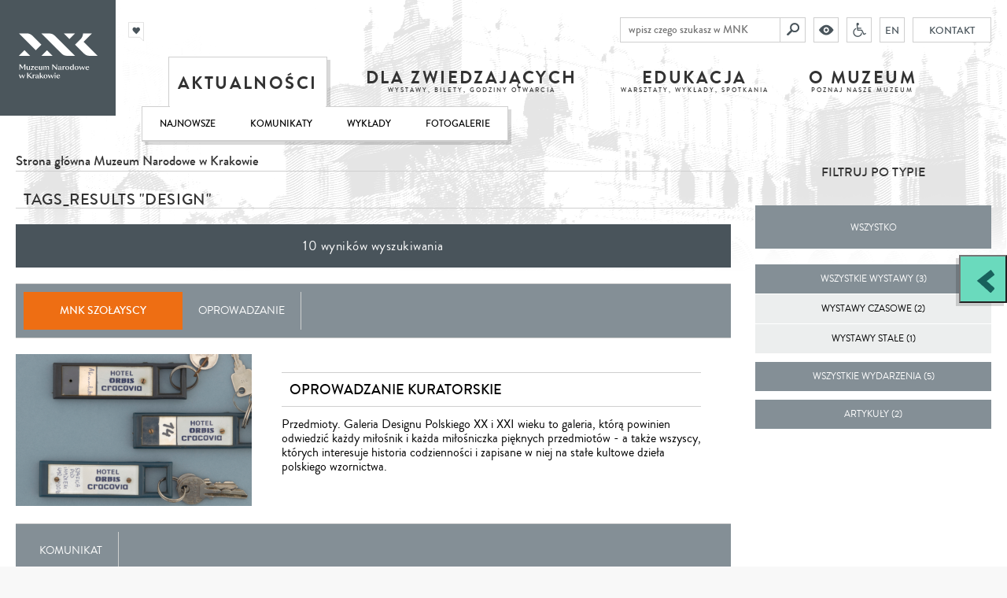

--- FILE ---
content_type: text/html; charset=UTF-8
request_url: https://mnk.pl/tags/design
body_size: 53552
content:
<!DOCTYPE html>
<html lang="pl" class="no-js">
    <head>
        <meta charset="UTF-8">
        <meta name="viewport" content="width=device-width, user-scalable=no, initial-scale=1.0, maximum-scale=1.0, minimum-scale=1.0">

                            <title>Aktualności - Muzeum Narodowe w Krakowie</title>

<meta name="title" content="Aktualności">
<meta name="description" content="Co nowego w muzeum? Aktualności, wydarzenia, wykłady, warsztaty">
<meta name="keywords" content="">

    <meta name="viewport" content="initial-scale=1,width=device-width">
        
        <meta property="og:url"  content="https://mnk.pl/tags/design" /><meta property="og:type" content="website" />

<meta property="og:title" content="Aktualności" />
<meta property="og:description" content="Co nowego w muzeum? Aktualności, wydarzenia, wykłady, warsztaty" />

<meta property="og:image" content="" />
<meta property="og:image:width" content="" />
<meta property="og:image:height" content="" />

        <link rel="icon" href="/build/assets/favicon_15c9dee6.png">
        <link href="https://fonts.googleapis.com/css?family=PT+Sans:400,700&subset=latin,latin-ext" rel="stylesheet" type="text/css">

        <link href="/build/scripts/front/styles/print.css?v=1" media="print" rel="stylesheet" type="text/css"/>
        
                <link rel="stylesheet" href="/build/assets/bundle_629cb946.css">
        <link rel="stylesheet" href="/build/assets/low_f8340b84.css" type="text/text" class="low_vision">

               
            <style>
                .text .leader, .leader {
                    font-size: 13px;
                    display: block;
                    text-decoration: none;
                    color: #000;
                    margin-top: -13px;
                    margin-bottom: 10px;
                    font-weight: normal;
                }
            </style>        
                

                    <meta name="facebook-domain-verification" content="9lf4mlvuovhuy81us7jjhhbgius4sq" />


<!-- Google Tag Manager -->

<script>(function(w,d,s,l,i){w[l]=w[l]||[];w[l].push({'gtm.start':
new Date().getTime(),event:'gtm.js'});var f=d.getElementsByTagName(s)[0],
j=d.createElement(s),dl=l!='dataLayer'?'&l='+l:'';j.async=true;j.src=
'https://www.googletagmanager.com/gtm.js?id='+i+dl;f.parentNode.insertBefore(j,f);
})(window,document,'script','dataLayer','GTM-T5LFBXX');</script>
<!-- End Google Tag Manager -->

<!-- Facebook Pixel Code -->
<script>
  !function(f,b,e,v,n,t,s)
  {if(f.fbq)return;n=f.fbq=function(){n.callMethod?
  n.callMethod.apply(n,arguments):n.queue.push(arguments)};
  if(!f._fbq)f._fbq=n;n.push=n;n.loaded=!0;n.version='2.0';
  n.queue=[];t=b.createElement(e);t.async=!0;
  t.src=v;s=b.getElementsByTagName(e)[0];
  s.parentNode.insertBefore(t,s)}(window, document,'script',
  'https://connect.facebook.net/en_US/fbevents.js');
  fbq('init', '1074464439423417');
  fbq('track', 'PageView');
</script>
<noscript><img height="1" width="1" style="display:none"
  src="https://www.facebook.com/tr?id=1074464439423417&ev=PageView&noscript=1"
/></noscript>
<!-- End Facebook Pixel Code -->


<meta name="google-site-verification" content="Wtg9EUJsRjIk7ZKtVbxkMLsL0NH1VXkV_0ogYe9lHTM" />

<!-- MailerLite Universal -->
<script>
    (function(w,d,e,u,f,l,n){w[f]=w[f]||function(){(w[f].q=w[f].q||[])
    .push(arguments);},l=d.createElement(e),l.async=1,l.src=u,
    n=d.getElementsByTagName(e)[0],n.parentNode.insertBefore(l,n);})
    (window,document,'script','https://assets.mailerlite.com/js/universal.js','ml');
    ml('account', '938420');
</script>
<!-- End MailerLite Universal -->
                
        
        <!--prod-->

                            <script>
                // Picture element HTML5 shiv
                document.createElement("picture");
            </script>
            <script src="/build/scripts/front/picturefill.min.js?v=1" async></script>
            <script src="https://www.youtube.com/player_api" async></script>
            <script src="https://apis.google.com/js/platform.js" async defer>{
                lang: 'pl'
            }</script>
        
        <style type="text/css">
    @import url("https://assets.mlcdn.com/fonts.css?version=1715603");
</style>
<style type="text/css">
    /* LOADER */
    .ml-form-embedSubmitLoad {
        display: inline-block;
        width: 20px;
        height: 20px;
    }

    .g-recaptcha {
        transform: scale(1);
        -webkit-transform: scale(1);
        transform-origin: 0 0;
        -webkit-transform-origin: 0 0;
        height: ;
    }

    .sr-only {
        position: absolute;
        width: 1px;
        height: 1px;
        padding: 0;
        margin: -1px;
        overflow: hidden;
        clip: rect(0, 0, 0, 0);
        border: 0;
    }

    .ml-form-embedSubmitLoad:after {
        content: " ";
        display: block;
        width: 11px;
        height: 11px;
        margin: 1px;
        border-radius: 50%;
        border: 4px solid #fff;
        border-color: #ffffff #ffffff #ffffff transparent;
        animation: ml-form-embedSubmitLoad 1.2s linear infinite;
    }

    @keyframes ml-form-embedSubmitLoad {
        0% {
            transform: rotate(0deg);
        }

        100% {
            transform: rotate(360deg);
        }
    }

    #mlb2-14974267.ml-form-embedContainer {
        box-sizing: border-box;
        display: table;
        margin: 0 auto;
        position: static;
        width: 100% !important;
    }

    #mlb2-14974267.ml-form-embedContainer h4,
    #mlb2-14974267.ml-form-embedContainer p,
    #mlb2-14974267.ml-form-embedContainer span,
    #mlb2-14974267.ml-form-embedContainer button {
        text-transform: none !important;
        letter-spacing: normal !important;
    }

    #mlb2-14974267.ml-form-embedContainer .ml-form-embedWrapper {
        background-color: #f6f6f6;

        border-width: 0px;
        border-color: transparent;
        border-radius: 4px;
        border-style: solid;
        box-sizing: border-box;
        display: inline-block !important;
        margin: 0;
        padding: 0;
        position: relative;
    }

    #mlb2-14974267.ml-form-embedContainer .ml-form-embedWrapper.embedPopup,
    #mlb2-14974267.ml-form-embedContainer .ml-form-embedWrapper.embedDefault {
        width: 400px;
    }

    #mlb2-14974267.ml-form-embedContainer .ml-form-embedWrapper.embedForm {
        max-width: 400px;
        width: 100%;
    }

    #mlb2-14974267.ml-form-embedContainer .ml-form-align-left {
        text-align: left;
    }

    #mlb2-14974267.ml-form-embedContainer .ml-form-align-center {
        text-align: center;
    }

    #mlb2-14974267.ml-form-embedContainer .ml-form-align-default {
        display: table-cell !important;
        vertical-align: middle !important;
        text-align: center !important;
    }

    #mlb2-14974267.ml-form-embedContainer .ml-form-align-right {
        text-align: right;
    }

    #mlb2-14974267.ml-form-embedContainer .ml-form-embedWrapper .ml-form-embedHeader img {
        border-top-left-radius: 4px;
        border-top-right-radius: 4px;
        height: auto;
        margin: 0 auto !important;
        max-width: 100%;
        width: 1157px;
    }

    #mlb2-14974267.ml-form-embedContainer .ml-form-embedWrapper .ml-form-embedBody,
    #mlb2-14974267.ml-form-embedContainer .ml-form-embedWrapper .ml-form-successBody {
        padding: 20px 20px 0 20px;
    }

    #mlb2-14974267.ml-form-embedContainer .ml-form-embedWrapper .ml-form-embedBody.ml-form-embedBodyHorizontal {
        padding-bottom: 0;
    }

    #mlb2-14974267.ml-form-embedContainer .ml-form-embedWrapper .ml-form-embedBody .ml-form-embedContent,
    #mlb2-14974267.ml-form-embedContainer .ml-form-embedWrapper .ml-form-successBody .ml-form-successContent {
        text-align: left;
        margin: 0 0 20px 0;
    }

    #mlb2-14974267.ml-form-embedContainer .ml-form-embedWrapper .ml-form-embedBody .ml-form-embedContent h4,
    #mlb2-14974267.ml-form-embedContainer .ml-form-embedWrapper .ml-form-successBody .ml-form-successContent h4 {
        color: #000000;
        font-family: 'Trebuchet MS', Helvetica, sans-serif;
        font-size: 30px;
        font-weight: 400;
        margin: 0 0 10px 0;
        text-align: left;
        word-break: break-word;
    }

    #mlb2-14974267.ml-form-embedContainer .ml-form-embedWrapper .ml-form-embedBody .ml-form-embedContent p,
    #mlb2-14974267.ml-form-embedContainer .ml-form-embedWrapper .ml-form-successBody .ml-form-successContent p {
        color: #000000;
        font-family: 'Trebuchet MS', Helvetica, sans-serif;
        font-size: 14px;
        font-weight: 400;
        line-height: 20px;
        margin: 0 0 10px 0;
        text-align: left;
    }

    #mlb2-14974267.ml-form-embedContainer .ml-form-embedWrapper .ml-form-embedBody .ml-form-embedContent ul,
    #mlb2-14974267.ml-form-embedContainer .ml-form-embedWrapper .ml-form-embedBody .ml-form-embedContent ol,
    #mlb2-14974267.ml-form-embedContainer .ml-form-embedWrapper .ml-form-successBody .ml-form-successContent ul,
    #mlb2-14974267.ml-form-embedContainer .ml-form-embedWrapper .ml-form-successBody .ml-form-successContent ol {
        color: #000000;
        font-family: 'Trebuchet MS', Helvetica, sans-serif;
        font-size: 14px;
    }

    #mlb2-14974267.ml-form-embedContainer .ml-form-embedWrapper .ml-form-embedBody .ml-form-embedContent ol ol,
    #mlb2-14974267.ml-form-embedContainer .ml-form-embedWrapper .ml-form-successBody .ml-form-successContent ol ol {
        list-style-type: lower-alpha;
    }

    #mlb2-14974267.ml-form-embedContainer .ml-form-embedWrapper .ml-form-embedBody .ml-form-embedContent ol ol ol,
    #mlb2-14974267.ml-form-embedContainer .ml-form-embedWrapper .ml-form-successBody .ml-form-successContent ol ol ol {
        list-style-type: lower-roman;
    }

    #mlb2-14974267.ml-form-embedContainer .ml-form-embedWrapper .ml-form-embedBody .ml-form-embedContent p a,
    #mlb2-14974267.ml-form-embedContainer .ml-form-embedWrapper .ml-form-successBody .ml-form-successContent p a {
        color: #000000;
        text-decoration: underline;
    }

    #mlb2-14974267.ml-form-embedContainer .ml-form-embedWrapper .ml-block-form .ml-field-group {
        text-align: left !important;
    }

    #mlb2-14974267.ml-form-embedContainer .ml-form-embedWrapper .ml-block-form .ml-field-group label {
        margin-bottom: 5px;
        color: #333333;
        font-size: 14px;
        font-family: 'Trebuchet MS', Helvetica, sans-serif;
        font-weight: bold;
        font-style: normal;
        text-decoration: none;
        ;
        display: inline-block;
        line-height: 20px;
    }

    #mlb2-14974267.ml-form-embedContainer .ml-form-embedWrapper .ml-form-embedBody .ml-form-embedContent p:last-child,
    #mlb2-14974267.ml-form-embedContainer .ml-form-embedWrapper .ml-form-successBody .ml-form-successContent p:last-child {
        margin: 0;
    }

    #mlb2-14974267.ml-form-embedContainer .ml-form-embedWrapper .ml-form-embedBody form {
        margin: 0;
        width: 100%;
    }

    #mlb2-14974267.ml-form-embedContainer .ml-form-embedWrapper .ml-form-embedBody .ml-form-formContent,
    #mlb2-14974267.ml-form-embedContainer .ml-form-embedWrapper .ml-form-embedBody .ml-form-checkboxRow {
        margin: 0 0 20px 0;
        width: 100%;
    }

    #mlb2-14974267.ml-form-embedContainer .ml-form-embedWrapper .ml-form-embedBody .ml-form-checkboxRow {
        float: left;
    }

    #mlb2-14974267.ml-form-embedContainer .ml-form-embedWrapper .ml-form-embedBody .ml-form-formContent.horozintalForm {
        margin: 0;
        padding: 0 0 20px 0;
        width: 100%;
        height: auto;
        float: left;
    }

    #mlb2-14974267.ml-form-embedContainer .ml-form-embedWrapper .ml-form-embedBody .ml-form-fieldRow {
        margin: 0 0 10px 0;
        width: 100%;
    }

    #mlb2-14974267.ml-form-embedContainer .ml-form-embedWrapper .ml-form-embedBody .ml-form-fieldRow.ml-last-item {
        margin: 0;
    }

    #mlb2-14974267.ml-form-embedContainer .ml-form-embedWrapper .ml-form-embedBody .ml-form-fieldRow.ml-formfieldHorizintal {
        margin: 0;
    }

    #mlb2-14974267.ml-form-embedContainer .ml-form-embedWrapper .ml-form-embedBody .ml-form-fieldRow input {
        background-color: #ffffff !important;
        color: #333333 !important;
        border-color: #cccccc;
        border-radius: 4px !important;
        border-style: solid !important;
        border-width: 1px !important;
        font-family: 'Trebuchet MS', Helvetica, sans-serif;
        font-size: 14px !important;
        height: auto;
        line-height: 21px !important;
        margin-bottom: 0;
        margin-top: 0;
        margin-left: 0;
        margin-right: 0;
        padding: 10px 10px !important;
        width: 100% !important;
        box-sizing: border-box !important;
        max-width: 100% !important;
    }

    #mlb2-14974267.ml-form-embedContainer .ml-form-embedWrapper .ml-form-embedBody .ml-form-fieldRow input::-webkit-input-placeholder,
    #mlb2-14974267.ml-form-embedContainer .ml-form-embedWrapper .ml-form-embedBody .ml-form-horizontalRow input::-webkit-input-placeholder {
        color: #333333;
    }

    #mlb2-14974267.ml-form-embedContainer .ml-form-embedWrapper .ml-form-embedBody .ml-form-fieldRow input::-moz-placeholder,
    #mlb2-14974267.ml-form-embedContainer .ml-form-embedWrapper .ml-form-embedBody .ml-form-horizontalRow input::-moz-placeholder {
        color: #333333;
    }

    #mlb2-14974267.ml-form-embedContainer .ml-form-embedWrapper .ml-form-embedBody .ml-form-fieldRow input:-ms-input-placeholder,
    #mlb2-14974267.ml-form-embedContainer .ml-form-embedWrapper .ml-form-embedBody .ml-form-horizontalRow input:-ms-input-placeholder {
        color: #333333;
    }

    #mlb2-14974267.ml-form-embedContainer .ml-form-embedWrapper .ml-form-embedBody .ml-form-fieldRow input:-moz-placeholder,
    #mlb2-14974267.ml-form-embedContainer .ml-form-embedWrapper .ml-form-embedBody .ml-form-horizontalRow input:-moz-placeholder {
        color: #333333;
    }

    #mlb2-14974267.ml-form-embedContainer .ml-form-embedWrapper .ml-form-embedBody .ml-form-fieldRow textarea,
    #mlb2-14974267.ml-form-embedContainer .ml-form-embedWrapper .ml-form-embedBody .ml-form-horizontalRow textarea {
        background-color: #ffffff !important;
        color: #333333 !important;
        border-color: #cccccc;
        border-radius: 4px !important;
        border-style: solid !important;
        border-width: 1px !important;
        font-family: 'Trebuchet MS', Helvetica, sans-serif;
        font-size: 14px !important;
        height: auto;
        line-height: 21px !important;
        margin-bottom: 0;
        margin-top: 0;
        padding: 10px 10px !important;
        width: 100% !important;
        box-sizing: border-box !important;
        max-width: 100% !important;
    }

    #mlb2-14974267.ml-form-embedContainer .ml-form-embedWrapper .ml-form-embedBody .ml-form-fieldRow .custom-radio .custom-control-label::before,
    #mlb2-14974267.ml-form-embedContainer .ml-form-embedWrapper .ml-form-embedBody .ml-form-horizontalRow .custom-radio .custom-control-label::before,
    #mlb2-14974267.ml-form-embedContainer .ml-form-embedWrapper .ml-form-embedBody .ml-form-fieldRow .custom-checkbox .custom-control-label::before,
    #mlb2-14974267.ml-form-embedContainer .ml-form-embedWrapper .ml-form-embedBody .ml-form-horizontalRow .custom-checkbox .custom-control-label::before,
    #mlb2-14974267.ml-form-embedContainer .ml-form-embedWrapper .ml-form-embedBody .ml-form-embedPermissions .ml-form-embedPermissionsOptionsCheckbox .label-description::before,
    #mlb2-14974267.ml-form-embedContainer .ml-form-embedWrapper .ml-form-embedBody .ml-form-interestGroupsRow .ml-form-interestGroupsRowCheckbox .label-description::before,
    #mlb2-14974267.ml-form-embedContainer .ml-form-embedWrapper .ml-form-embedBody .ml-form-checkboxRow .label-description::before {
        border-color: #cccccc !important;
        background-color: #ffffff !important;
    }

    #mlb2-14974267.ml-form-embedContainer .ml-form-embedWrapper .ml-form-embedBody .ml-form-fieldRow input.custom-control-input[type="checkbox"] {
        box-sizing: border-box;
        padding: 0;
        position: absolute;
        z-index: -1;
        opacity: 0;
        margin-top: 5px;
        margin-left: -1.5rem;
        overflow: visible;
    }

    #mlb2-14974267.ml-form-embedContainer .ml-form-embedWrapper .ml-form-embedBody .ml-form-fieldRow .custom-checkbox .custom-control-label::before,
    #mlb2-14974267.ml-form-embedContainer .ml-form-embedWrapper .ml-form-embedBody .ml-form-horizontalRow .custom-checkbox .custom-control-label::before,
    #mlb2-14974267.ml-form-embedContainer .ml-form-embedWrapper .ml-form-embedBody .ml-form-embedPermissions .ml-form-embedPermissionsOptionsCheckbox .label-description::before,
    #mlb2-14974267.ml-form-embedContainer .ml-form-embedWrapper .ml-form-embedBody .ml-form-interestGroupsRow .ml-form-interestGroupsRowCheckbox .label-description::before,
    #mlb2-14974267.ml-form-embedContainer .ml-form-embedWrapper .ml-form-embedBody .ml-form-checkboxRow .label-description::before {
        border-radius: 4px !important;
    }


    #mlb2-14974267.ml-form-embedContainer .ml-form-embedWrapper .ml-form-embedBody .ml-form-checkboxRow input[type=checkbox]:checked~.label-description::after,
    #mlb2-14974267.ml-form-embedContainer .ml-form-embedWrapper .ml-form-embedBody .ml-form-embedPermissions .ml-form-embedPermissionsOptionsCheckbox input[type=checkbox]:checked~.label-description::after,
    #mlb2-14974267.ml-form-embedContainer .ml-form-embedWrapper .ml-form-embedBody .ml-form-fieldRow .custom-checkbox .custom-control-input:checked~.custom-control-label::after,
    #mlb2-14974267.ml-form-embedContainer .ml-form-embedWrapper .ml-form-embedBody .ml-form-horizontalRow .custom-checkbox .custom-control-input:checked~.custom-control-label::after,
    #mlb2-14974267.ml-form-embedContainer .ml-form-embedWrapper .ml-form-embedBody .ml-form-interestGroupsRow .ml-form-interestGroupsRowCheckbox input[type=checkbox]:checked~.label-description::after {
        background-image: url("data:image/svg+xml,%3csvg xmlns='http://www.w3.org/2000/svg' viewBox='0 0 8 8'%3e%3cpath fill='%23fff' d='M6.564.75l-3.59 3.612-1.538-1.55L0 4.26 2.974 7.25 8 2.193z'/%3e%3c/svg%3e");
    }

    #mlb2-14974267.ml-form-embedContainer .ml-form-embedWrapper .ml-form-embedBody .ml-form-fieldRow .custom-radio .custom-control-input:checked~.custom-control-label::after,
    #mlb2-14974267.ml-form-embedContainer .ml-form-embedWrapper .ml-form-embedBody .ml-form-fieldRow .custom-radio .custom-control-input:checked~.custom-control-label::after {
        background-image: url("data:image/svg+xml,%3csvg xmlns='http://www.w3.org/2000/svg' viewBox='-4 -4 8 8'%3e%3ccircle r='3' fill='%23fff'/%3e%3c/svg%3e");
    }

    #mlb2-14974267.ml-form-embedContainer .ml-form-embedWrapper .ml-form-embedBody .ml-form-fieldRow .custom-radio .custom-control-input:checked~.custom-control-label::before,
    #mlb2-14974267.ml-form-embedContainer .ml-form-embedWrapper .ml-form-embedBody .ml-form-horizontalRow .custom-radio .custom-control-input:checked~.custom-control-label::before,
    #mlb2-14974267.ml-form-embedContainer .ml-form-embedWrapper .ml-form-embedBody .ml-form-fieldRow .custom-checkbox .custom-control-input:checked~.custom-control-label::before,
    #mlb2-14974267.ml-form-embedContainer .ml-form-embedWrapper .ml-form-embedBody .ml-form-horizontalRow .custom-checkbox .custom-control-input:checked~.custom-control-label::before,
    #mlb2-14974267.ml-form-embedContainer .ml-form-embedWrapper .ml-form-embedBody .ml-form-embedPermissions .ml-form-embedPermissionsOptionsCheckbox input[type=checkbox]:checked~.label-description::before,
    #mlb2-14974267.ml-form-embedContainer .ml-form-embedWrapper .ml-form-embedBody .ml-form-interestGroupsRow .ml-form-interestGroupsRowCheckbox input[type=checkbox]:checked~.label-description::before,
    #mlb2-14974267.ml-form-embedContainer .ml-form-embedWrapper .ml-form-embedBody .ml-form-checkboxRow input[type=checkbox]:checked~.label-description::before {
        border-color: #000000 !important;
        background-color: #000000 !important;
    }

    #mlb2-14974267.ml-form-embedContainer .ml-form-embedWrapper .ml-form-embedBody .ml-form-fieldRow .custom-radio .custom-control-label::before,
    #mlb2-14974267.ml-form-embedContainer .ml-form-embedWrapper .ml-form-embedBody .ml-form-horizontalRow .custom-radio .custom-control-label::before,
    #mlb2-14974267.ml-form-embedContainer .ml-form-embedWrapper .ml-form-embedBody .ml-form-fieldRow .custom-radio .custom-control-label::after,
    #mlb2-14974267.ml-form-embedContainer .ml-form-embedWrapper .ml-form-embedBody .ml-form-horizontalRow .custom-radio .custom-control-label::after,
    #mlb2-14974267.ml-form-embedContainer .ml-form-embedWrapper .ml-form-embedBody .ml-form-fieldRow .custom-checkbox .custom-control-label::before,
    #mlb2-14974267.ml-form-embedContainer .ml-form-embedWrapper .ml-form-embedBody .ml-form-fieldRow .custom-checkbox .custom-control-label::after,
    #mlb2-14974267.ml-form-embedContainer .ml-form-embedWrapper .ml-form-embedBody .ml-form-horizontalRow .custom-checkbox .custom-control-label::before,
    #mlb2-14974267.ml-form-embedContainer .ml-form-embedWrapper .ml-form-embedBody .ml-form-horizontalRow .custom-checkbox .custom-control-label::after {
        top: 2px;
        box-sizing: border-box;
    }

    #mlb2-14974267.ml-form-embedContainer .ml-form-embedWrapper .ml-form-embedBody .ml-form-embedPermissions .ml-form-embedPermissionsOptionsCheckbox .label-description::before,
    #mlb2-14974267.ml-form-embedContainer .ml-form-embedWrapper .ml-form-embedBody .ml-form-embedPermissions .ml-form-embedPermissionsOptionsCheckbox .label-description::after,
    #mlb2-14974267.ml-form-embedContainer .ml-form-embedWrapper .ml-form-embedBody .ml-form-checkboxRow .label-description::before,
    #mlb2-14974267.ml-form-embedContainer .ml-form-embedWrapper .ml-form-embedBody .ml-form-checkboxRow .label-description::after {
        top: 0px !important;
        box-sizing: border-box !important;
    }

    #mlb2-14974267.ml-form-embedContainer .ml-form-embedWrapper .ml-form-embedBody .ml-form-checkboxRow .label-description::before,
    #mlb2-14974267.ml-form-embedContainer .ml-form-embedWrapper .ml-form-embedBody .ml-form-checkboxRow .label-description::after {
        top: 0px !important;
        box-sizing: border-box !important;
    }

    #mlb2-14974267.ml-form-embedContainer .ml-form-embedWrapper .ml-form-embedBody .ml-form-interestGroupsRow .ml-form-interestGroupsRowCheckbox .label-description::after {
        top: 0px !important;
        box-sizing: border-box !important;
        position: absolute;
        left: -1.5rem;
        display: block;
        width: 1rem;
        height: 1rem;
        content: "";
    }

    #mlb2-14974267.ml-form-embedContainer .ml-form-embedWrapper .ml-form-embedBody .ml-form-interestGroupsRow .ml-form-interestGroupsRowCheckbox .label-description::before {
        top: 0px !important;
        box-sizing: border-box !important;
    }

    #mlb2-14974267.ml-form-embedContainer .ml-form-embedWrapper .ml-form-embedBody .custom-control-label::before {
        position: absolute;
        top: 4px;
        left: -1.5rem;
        display: block;
        width: 16px;
        height: 16px;
        pointer-events: none;
        content: "";
        background-color: #ffffff;
        border: #adb5bd solid 1px;
        border-radius: 50%;
    }

    #mlb2-14974267.ml-form-embedContainer .ml-form-embedWrapper .ml-form-embedBody .custom-control-label::after {
        position: absolute;
        top: 2px !important;
        left: -1.5rem;
        display: block;
        width: 1rem;
        height: 1rem;
        content: "";
    }

    #mlb2-14974267.ml-form-embedContainer .ml-form-embedWrapper .ml-form-embedBody .ml-form-embedPermissions .ml-form-embedPermissionsOptionsCheckbox .label-description::before,
    #mlb2-14974267.ml-form-embedContainer .ml-form-embedWrapper .ml-form-embedBody .ml-form-interestGroupsRow .ml-form-interestGroupsRowCheckbox .label-description::before,
    #mlb2-14974267.ml-form-embedContainer .ml-form-embedWrapper .ml-form-embedBody .ml-form-checkboxRow .label-description::before {
        position: absolute;
        top: 4px;
        left: -1.5rem;
        display: block;
        width: 16px;
        height: 16px;
        pointer-events: none;
        content: "";
        background-color: #ffffff;
        border: #adb5bd solid 1px;
        border-radius: 50%;
    }

    #mlb2-14974267.ml-form-embedContainer .ml-form-embedWrapper .ml-form-embedBody .ml-form-embedPermissions .ml-form-embedPermissionsOptionsCheckbox .label-description::after {
        position: absolute;
        top: 0px !important;
        left: -1.5rem;
        display: block;
        width: 1rem;
        height: 1rem;
        content: "";
    }

    #mlb2-14974267.ml-form-embedContainer .ml-form-embedWrapper .ml-form-embedBody .ml-form-checkboxRow .label-description::after {
        position: absolute;
        top: 0px !important;
        left: -1.5rem;
        display: block;
        width: 1rem;
        height: 1rem;
        content: "";
    }

    #mlb2-14974267.ml-form-embedContainer .ml-form-embedWrapper .ml-form-embedBody .custom-radio .custom-control-label::after {
        background: no-repeat 50%/50% 50%;
    }

    #mlb2-14974267.ml-form-embedContainer .ml-form-embedWrapper .ml-form-embedBody .custom-checkbox .custom-control-label::after,
    #mlb2-14974267.ml-form-embedContainer .ml-form-embedWrapper .ml-form-embedBody .ml-form-embedPermissions .ml-form-embedPermissionsOptionsCheckbox .label-description::after,
    #mlb2-14974267.ml-form-embedContainer .ml-form-embedWrapper .ml-form-embedBody .ml-form-interestGroupsRow .ml-form-interestGroupsRowCheckbox .label-description::after,
    #mlb2-14974267.ml-form-embedContainer .ml-form-embedWrapper .ml-form-embedBody .ml-form-checkboxRow .label-description::after {
        background: no-repeat 50%/50% 50%;
    }

    #mlb2-14974267.ml-form-embedContainer .ml-form-embedWrapper .ml-form-embedBody .ml-form-fieldRow .custom-control,
    #mlb2-14974267.ml-form-embedContainer .ml-form-embedWrapper .ml-form-embedBody .ml-form-horizontalRow .custom-control {
        position: relative;
        display: block;
        min-height: 1.5rem;
        padding-left: 1.5rem;
    }

    #mlb2-14974267.ml-form-embedContainer .ml-form-embedWrapper .ml-form-embedBody .ml-form-fieldRow .custom-radio .custom-control-input,
    #mlb2-14974267.ml-form-embedContainer .ml-form-embedWrapper .ml-form-embedBody .ml-form-horizontalRow .custom-radio .custom-control-input,
    #mlb2-14974267.ml-form-embedContainer .ml-form-embedWrapper .ml-form-embedBody .ml-form-fieldRow .custom-checkbox .custom-control-input,
    #mlb2-14974267.ml-form-embedContainer .ml-form-embedWrapper .ml-form-embedBody .ml-form-horizontalRow .custom-checkbox .custom-control-input {
        position: absolute;
        z-index: -1;
        opacity: 0;
        box-sizing: border-box;
        padding: 0;
    }

    #mlb2-14974267.ml-form-embedContainer .ml-form-embedWrapper .ml-form-embedBody .ml-form-fieldRow .custom-radio .custom-control-label,
    #mlb2-14974267.ml-form-embedContainer .ml-form-embedWrapper .ml-form-embedBody .ml-form-horizontalRow .custom-radio .custom-control-label,
    #mlb2-14974267.ml-form-embedContainer .ml-form-embedWrapper .ml-form-embedBody .ml-form-fieldRow .custom-checkbox .custom-control-label,
    #mlb2-14974267.ml-form-embedContainer .ml-form-embedWrapper .ml-form-embedBody .ml-form-horizontalRow .custom-checkbox .custom-control-label {
        color: #000000;
        font-size: 12px !important;
        font-family: 'Trebuchet MS', Helvetica, sans-serif;
        line-height: 22px;
        margin-bottom: 0;
        position: relative;
        vertical-align: top;
        font-style: normal;
        font-weight: 700;
    }

    #mlb2-14974267.ml-form-embedContainer .ml-form-embedWrapper .ml-form-embedBody .ml-form-fieldRow .custom-select,
    #mlb2-14974267.ml-form-embedContainer .ml-form-embedWrapper .ml-form-embedBody .ml-form-horizontalRow .custom-select {
        background-color: #ffffff !important;
        color: #333333 !important;
        border-color: #cccccc;
        border-radius: 4px !important;
        border-style: solid !important;
        border-width: 1px !important;
        font-family: 'Trebuchet MS', Helvetica, sans-serif;
        font-size: 14px !important;
        line-height: 20px !important;
        margin-bottom: 0;
        margin-top: 0;
        padding: 10px 28px 10px 12px !important;
        width: 100% !important;
        box-sizing: border-box !important;
        max-width: 100% !important;
        height: auto;
        display: inline-block;
        vertical-align: middle;
        background: url('https://assets.mlcdn.com/ml/images/default/dropdown.svg') no-repeat right .75rem center/8px 10px;
        -webkit-appearance: none;
        -moz-appearance: none;
        appearance: none;
    }


    #mlb2-14974267.ml-form-embedContainer .ml-form-embedWrapper .ml-form-embedBody .ml-form-horizontalRow {
        height: auto;
        width: 100%;
        float: left;
    }

    .ml-form-formContent.horozintalForm .ml-form-horizontalRow .ml-input-horizontal {
        width: 70%;
        float: left;
    }

    .ml-form-formContent.horozintalForm .ml-form-horizontalRow .ml-button-horizontal {
        width: 30%;
        float: left;
    }

    .ml-form-formContent.horozintalForm .ml-form-horizontalRow .ml-button-horizontal.labelsOn {
        padding-top: 25px;
    }

    .ml-form-formContent.horozintalForm .ml-form-horizontalRow .horizontal-fields {
        box-sizing: border-box;
        float: left;
        padding-right: 10px;
    }

    #mlb2-14974267.ml-form-embedContainer .ml-form-embedWrapper .ml-form-embedBody .ml-form-horizontalRow input {
        background-color: #ffffff;
        color: #333333;
        border-color: #cccccc;
        border-radius: 4px;
        border-style: solid;
        border-width: 1px;
        font-family: 'Trebuchet MS', Helvetica, sans-serif;
        font-size: 14px;
        line-height: 20px;
        margin-bottom: 0;
        margin-top: 0;
        padding: 10px 10px;
        width: 100%;
        box-sizing: border-box;
        overflow-y: initial;
    }

    #mlb2-14974267.ml-form-embedContainer .ml-form-embedWrapper .ml-form-embedBody .ml-form-horizontalRow button {
        background-color: #000000 !important;
        border-color: #000000;
        border-style: solid;
        border-width: 1px;
        border-radius: 4px;
        box-shadow: none;
        color: #ffffff !important;
        cursor: pointer;
        font-family: 'Trebuchet MS', Helvetica, sans-serif;
        font-size: 14px !important;
        font-weight: 700;
        line-height: 20px;
        margin: 0 !important;
        padding: 10px !important;
        width: 100%;
        height: auto;
    }

    #mlb2-14974267.ml-form-embedContainer .ml-form-embedWrapper .ml-form-embedBody .ml-form-horizontalRow button:hover {
        background-color: #333333 !important;
        border-color: #333333 !important;
    }

    #mlb2-14974267.ml-form-embedContainer .ml-form-embedWrapper .ml-form-embedBody .ml-form-checkboxRow input[type="checkbox"] {
        box-sizing: border-box;
        padding: 0;
        position: absolute;
        z-index: -1;
        opacity: 0;
        margin-top: 5px;
        margin-left: -1.5rem;
        overflow: visible;
    }

    #mlb2-14974267.ml-form-embedContainer .ml-form-embedWrapper .ml-form-embedBody .ml-form-checkboxRow .label-description {
        color: #000000;
        display: block;
        font-family: 'Trebuchet MS', Helvetica, sans-serif;
        font-size: 12px;
        text-align: left;
        margin-bottom: 0;
        position: relative;
        vertical-align: top;
    }

    #mlb2-14974267.ml-form-embedContainer .ml-form-embedWrapper .ml-form-embedBody .ml-form-checkboxRow label {
        font-weight: normal;
        margin: 0;
        padding: 0;
        position: relative;
        display: block;
        min-height: 24px;
        padding-left: 24px;

    }

    #mlb2-14974267.ml-form-embedContainer .ml-form-embedWrapper .ml-form-embedBody .ml-form-checkboxRow label a {
        color: #000000;
        text-decoration: underline;
    }

    #mlb2-14974267.ml-form-embedContainer .ml-form-embedWrapper .ml-form-embedBody .ml-form-checkboxRow label p {
        color: #000000 !important;
        font-family: 'Trebuchet MS', Helvetica, sans-serif !important;
        font-size: 12px !important;
        font-weight: normal !important;
        line-height: 18px !important;
        padding: 0 !important;
        margin: 0 5px 0 0 !important;
    }

    #mlb2-14974267.ml-form-embedContainer .ml-form-embedWrapper .ml-form-embedBody .ml-form-checkboxRow label p:last-child {
        margin: 0;
    }

    #mlb2-14974267.ml-form-embedContainer .ml-form-embedWrapper .ml-form-embedBody .ml-form-embedSubmit {
        margin: 0 0 20px 0;
        float: left;
        width: 100%;
    }

    #mlb2-14974267.ml-form-embedContainer .ml-form-embedWrapper .ml-form-embedBody .ml-form-embedSubmit button {
        background-color: #000000 !important;
        border: none !important;
        border-radius: 4px !important;
        box-shadow: none !important;
        color: #ffffff !important;
        cursor: pointer;
        font-family: 'Trebuchet MS', Helvetica, sans-serif !important;
        font-size: 14px !important;
        font-weight: 700 !important;
        line-height: 21px !important;
        height: auto;
        padding: 10px !important;
        width: 100% !important;
        box-sizing: border-box !important;
    }

    #mlb2-14974267.ml-form-embedContainer .ml-form-embedWrapper .ml-form-embedBody .ml-form-embedSubmit button.loading {
        display: none;
    }

    #mlb2-14974267.ml-form-embedContainer .ml-form-embedWrapper .ml-form-embedBody .ml-form-embedSubmit button:hover {
        background-color: #333333 !important;
    }

    .ml-subscribe-close {
        width: 30px;
        height: 30px;
        background: url('https://assets.mlcdn.com/ml/images/default/modal_close.png') no-repeat;
        background-size: 30px;
        cursor: pointer;
        margin-top: -10px;
        margin-right: -10px;
        position: absolute;
        top: 0;
        right: 0;
    }

    .ml-error input,
    .ml-error textarea,
    .ml-error select {
        border-color: red !important;
    }

    .ml-error .custom-checkbox-radio-list {
        border: 1px solid red !important;
        border-radius: 4px;
        padding: 10px;
    }

    .ml-error .label-description,
    .ml-error .label-description p,
    .ml-error .label-description p a,
    .ml-error label:first-child {
        color: #ff0000 !important;
    }

    #mlb2-14974267.ml-form-embedContainer .ml-form-embedWrapper .ml-form-embedBody .ml-form-checkboxRow.ml-error .label-description p,
    #mlb2-14974267.ml-form-embedContainer .ml-form-embedWrapper .ml-form-embedBody .ml-form-checkboxRow.ml-error .label-description p:first-letter {
        color: #ff0000 !important;
    }

    @media only screen and (max-width: 400px) {

        .ml-form-embedWrapper.embedDefault,
        .ml-form-embedWrapper.embedPopup {
            width: 100% !important;
        }

        .ml-form-formContent.horozintalForm {
            float: left !important;
        }

        .ml-form-formContent.horozintalForm .ml-form-horizontalRow {
            height: auto !important;
            width: 100% !important;
            float: left !important;
        }

        .ml-form-formContent.horozintalForm .ml-form-horizontalRow .ml-input-horizontal {
            width: 100% !important;
        }

        .ml-form-formContent.horozintalForm .ml-form-horizontalRow .ml-input-horizontal>div {
            padding-right: 0px !important;
            padding-bottom: 10px;
        }

        .ml-form-formContent.horozintalForm .ml-button-horizontal {
            width: 100% !important;
        }

        .ml-form-formContent.horozintalForm .ml-button-horizontal.labelsOn {
            padding-top: 0px !important;
        }

    }
</style>



<style type="text/css">
    #mlb2-14974267.ml-form-embedContainer .ml-form-embedWrapper .ml-form-embedBody .ml-form-interestGroupsRow {
        margin-bottom: 20px;
        text-align: left;
        float: left;
        width: 100%;
    }

    #mlb2-14974267.ml-form-embedContainer .ml-form-embedWrapper .ml-form-embedBody .ml-form-interestGroupsRow .ml-form-interestGroupsRowCheckbox {
        margin: 0 0 10px 0;
        width: 100%;
    }

    #mlb2-14974267.ml-form-embedContainer .ml-form-embedWrapper .ml-form-embedBody .ml-form-interestGroupsRow .ml-form-interestGroupsRowCheckbox.last-group {
        margin: 0;
    }

    #mlb2-14974267.ml-form-embedContainer .ml-form-embedWrapper .ml-form-embedBody .ml-form-interestGroupsRow h4 {
        color: ;
        font-family: ;
        font-size: px;
        font-weight: ;
        line-height: px;
        margin: 0 0 10px 0;
        text-align: left;
        word-break: break-word;
    }

    #mlb2-14974267.ml-form-embedContainer .ml-form-embedWrapper .ml-form-embedBody .ml-form-interestGroupsRow .ml-form-interestGroupsRowCheckbox label {
        font-weight: normal;
        margin: 0;
        padding: 0;
        position: relative;
        display: block;
        min-height: 24px;
        padding-left: 24px;
    }

    #mlb2-14974267.ml-form-embedContainer .ml-form-embedWrapper .ml-form-embedBody .ml-form-interestGroupsRow .ml-form-interestGroupsRowCheckbox .label-description {
        color: #000000;
        font-family: 'Open Sans', Arial, Helvetica, sans-serif;
        font-size: 12px;
        line-height: 18px;
        text-align: left;
        margin-bottom: 0;
        position: relative;
        vertical-align: top;
        font-style: normal;
        font-weight: 700;
    }

    #mlb2-14974267.ml-form-embedContainer .ml-form-embedWrapper .ml-form-embedBody .ml-form-interestGroupsRow .ml-form-interestGroupsRowCheckbox .description {
        color: #000000;
        font-family: 'Open Sans', Arial, Helvetica, sans-serif;
        font-size: 12px;
        font-style: italic;
        font-weight: 400;
        line-height: 18px;
        margin: 5px 0 0 0;
        text-align: left;
    }

    #mlb2-14974267.ml-form-embedContainer .ml-form-embedWrapper .ml-form-embedBody .ml-form-interestGroupsRow .ml-form-interestGroupsRowCheckbox input[type="checkbox"] {
        box-sizing: border-box;
        padding: 0;
        position: absolute;
        z-index: -1;
        opacity: 0;
        margin-top: 5px;
        margin-left: -1.5rem;
        overflow: visible;
    }
</style>
<style type="text/css">
    #mlb2-14974267.ml-form-embedContainer .ml-form-embedWrapper .ml-form-embedBody .ml-form-embedPermissions {
        text-align: left;
        float: left;
        width: 100%;
    }

    #mlb2-14974267.ml-form-embedContainer .ml-form-embedWrapper .ml-form-embedBody .ml-form-embedPermissions .ml-form-embedPermissionsContent {
        margin: 0 0 15px 0;
        text-align: left;
    }

    #mlb2-14974267.ml-form-embedContainer .ml-form-embedWrapper .ml-form-embedBody .ml-form-embedPermissions .ml-form-embedPermissionsContent.horizontal {
        margin: 0 0 15px 0;
    }

    #mlb2-14974267.ml-form-embedContainer .ml-form-embedWrapper .ml-form-embedBody .ml-form-embedPermissions .ml-form-embedPermissionsContent h4 {
        color: #000000;
        font-family: 'Open Sans', Arial, Helvetica, sans-serif;
        font-size: 12px;
        font-weight: 700;
        line-height: 18px;
        margin: 0 0 10px 0;
        word-break: break-word;
    }

    #mlb2-14974267.ml-form-embedContainer .ml-form-embedWrapper .ml-form-embedBody .ml-form-embedPermissions .ml-form-embedPermissionsContent p {
        color: #000000;
        font-family: 'Open Sans', Arial, Helvetica, sans-serif;
        font-size: 12px;
        line-height: 18px;
        margin: 0 0 10px 0;
    }

    #mlb2-14974267.ml-form-embedContainer .ml-form-embedWrapper .ml-form-embedBody .ml-form-embedPermissions .ml-form-embedPermissionsContent.privacy-policy p {
        color: #000000;
        font-family: 'Trebuchet MS', Helvetica, sans-serif;
        font-size: 12px;
        line-height: 22px;
        margin: 0 0 10px 0;
    }

    #mlb2-14974267.ml-form-embedContainer .ml-form-embedWrapper .ml-form-embedBody .ml-form-embedPermissions .ml-form-embedPermissionsContent.privacy-policy p a {
        color: #000000;
    }

    #mlb2-14974267.ml-form-embedContainer .ml-form-embedWrapper .ml-form-embedBody .ml-form-embedPermissions .ml-form-embedPermissionsContent.privacy-policy p:last-child {
        margin: 0;
    }

    #mlb2-14974267.ml-form-embedContainer .ml-form-embedWrapper .ml-form-embedBody .ml-form-embedPermissions .ml-form-embedPermissionsContent p a {
        color: #000000;
        text-decoration: underline;
    }

    #mlb2-14974267.ml-form-embedContainer .ml-form-embedWrapper .ml-form-embedBody .ml-form-embedPermissions .ml-form-embedPermissionsContent p:last-child {
        margin: 0 0 15px 0;
    }

    #mlb2-14974267.ml-form-embedContainer .ml-form-embedWrapper .ml-form-embedBody .ml-form-embedPermissions .ml-form-embedPermissionsOptions {
        margin: 0;
        padding: 0;
    }

    #mlb2-14974267.ml-form-embedContainer .ml-form-embedWrapper .ml-form-embedBody .ml-form-embedPermissions .ml-form-embedPermissionsOptionsCheckbox {
        margin: 0 0 10px 0;
    }

    #mlb2-14974267.ml-form-embedContainer .ml-form-embedWrapper .ml-form-embedBody .ml-form-embedPermissions .ml-form-embedPermissionsOptionsCheckbox:last-child {
        margin: 0;
    }

    #mlb2-14974267.ml-form-embedContainer .ml-form-embedWrapper .ml-form-embedBody .ml-form-embedPermissions .ml-form-embedPermissionsOptionsCheckbox label {
        font-weight: normal;
        margin: 0;
        padding: 0;
        position: relative;
        display: block;
        min-height: 24px;
        padding-left: 24px;
    }

    #mlb2-14974267.ml-form-embedContainer .ml-form-embedWrapper .ml-form-embedBody .ml-form-embedPermissions .ml-form-embedPermissionsOptionsCheckbox .label-description {
        color: #000000;
        font-family: 'Trebuchet MS', Helvetica, sans-serif;
        font-size: 12px;
        line-height: 18px;
        text-align: left;
        margin-bottom: 0;
        position: relative;
        vertical-align: top;
        font-style: normal;
        font-weight: 700;
    }

    #mlb2-14974267.ml-form-embedContainer .ml-form-embedWrapper .ml-form-embedBody .ml-form-embedPermissions .ml-form-embedPermissionsOptionsCheckbox .description {
        color: #000000;
        font-family: 'Trebuchet MS', Helvetica, sans-serif;
        font-size: 12px;
        font-style: italic;
        font-weight: 400;
        line-height: 18px;
        margin: 5px 0 0 0;
    }

    #mlb2-14974267.ml-form-embedContainer .ml-form-embedWrapper .ml-form-embedBody .ml-form-embedPermissions .ml-form-embedPermissionsOptionsCheckbox input[type="checkbox"] {
        box-sizing: border-box;
        padding: 0;
        position: absolute;
        z-index: -1;
        opacity: 0;
        margin-top: 5px;
        margin-left: -1.5rem;
        overflow: visible;
    }

    #mlb2-14974267.ml-form-embedContainer .ml-form-embedWrapper .ml-form-embedBody .ml-form-embedPermissions .ml-form-embedMailerLite-GDPR {
        padding-bottom: 20px;
    }

    #mlb2-14974267.ml-form-embedContainer .ml-form-embedWrapper .ml-form-embedBody .ml-form-embedPermissions .ml-form-embedMailerLite-GDPR p {
        color: #000000;
        font-family: 'Open Sans', Arial, Helvetica, sans-serif;
        font-size: 10px;
        line-height: 14px;
        margin: 0;
        padding: 0;
    }

    #mlb2-14974267.ml-form-embedContainer .ml-form-embedWrapper .ml-form-embedBody .ml-form-embedPermissions .ml-form-embedMailerLite-GDPR p a {
        color: #000000;
        text-decoration: underline;

    }

    @media (max-width: 768px) {
        #mlb2-14974267.ml-form-embedContainer .ml-form-embedWrapper .ml-form-embedBody .ml-form-embedPermissions .ml-form-embedPermissionsContent p {
            font-size: 12px !important;
            line-height: 18px !important;
        }

        #mlb2-14974267.ml-form-embedContainer .ml-form-embedWrapper .ml-form-embedBody .ml-form-embedPermissions .ml-form-embedMailerLite-GDPR p {
            font-size: 10px !important;
            line-height: 14px !important;
        }
    }
</style>
    </head>

    <body data-lng="pl" class="page pl">

        <a href="https://mnk.pl/tags/design#content-page" class="btn-skip btn-skip--base">{baseAction::__('GO_TO_CONTENT')}</a>

        <!-- Google Tag Manager (noscript) -->
<noscript>
    <iframe src="https://www.googletagmanager.com/ns.html?id=GTM-T5LFBXX" height="0" width="0" style="display:none;visibility:hidden"></iframe>
</noscript>
<!-- End Google Tag Manager (noscript) -->
<div id="fb-root"></div>

<script>
    (function (d, s, id) {
        var js,
            fjs = d.getElementsByTagName(s)[0];
        if (d.getElementById(id)) 
            return;
        
        js = d.createElement(s);
        js.id = id;
        js.src = "//connect.facebook.net/pl_PL/sdk.js#xfbml=1&appId=366732033509813&version=v2.0";
        fjs.parentNode.insertBefore(js, fjs);
    }(document, 'script', 'facebook-jssdk'));
</script>

        <div id="svgImport">
            
<svg xmlns="http://www.w3.org/2000/svg">
    <symbol viewBox="0 0 30 30" id="svg-access">
        <rect width="14.196624" height="2.5180278" x="-77.094193" y="-28.724979"/>
        <path class="filled" d="m 17.817242,17.7541 1.043189,2.086376 c -0.39546,1.220459 -1.111375,2.209104 -2.147741,2.96593 -1.036366,0.756823 -2.192056,1.135233 -3.467067,1.135233 -1.063645,0 -2.047177,-0.264202 -2.950588,-0.792618 C 9.3916233,22.620604 8.6757087,21.90469 8.1472933,21.00128 7.6188779,20.097868 7.3546746,19.114336 7.3546746,18.050692 c 0,-1.234102 0.3562493,-2.359109 1.0687579,-3.375021 0.7125078,-1.015912 1.6483085,-1.735242 2.8074035,-2.157969 l 0.173865,1.339782 c -0.831821,0.368184 -1.4965982,0.932395 -1.9943322,1.692623 -0.4977327,0.76023 -0.7465948,1.593758 -0.7465948,2.500585 0,1.26137 0.4482936,2.340353 1.344894,3.236952 0.896601,0.896601 1.975586,1.344896 3.236955,1.344896 0.859095,0 1.651715,-0.221596 2.377857,-0.664778 0.72614,-0.44318 1.288643,-1.041479 1.687509,-1.794896 0.398866,-0.753418 0.567618,-1.55967 0.506253,-2.418766 z m 5.604583,1.022733 0.593185,1.165917 -2.6182,1.309099 c -0.08864,0.04773 -0.187497,0.07159 -0.296592,0.07159 -0.272732,0 -0.467052,-0.119323 -0.582958,-0.357957 l -2.444334,-4.878439 h -4.827303 c -0.163638,0 -0.30853,-0.05625 -0.434663,-0.168751 -0.126134,-0.112503 -0.199432,-0.250569 -0.219887,-0.414207 L 11.609247,7.5369887 c -0.01363,-0.1090954 0.007,-0.2522776 0.06136,-0.429548 0.09545,-0.3477296 0.289772,-0.6289813 0.582958,-0.8437556 0.293186,-0.214774 0.623867,-0.3221611 0.992053,-0.3221611 0.450002,0 0.835235,0.1602318 1.155688,0.480685 0.320453,0.3204532 0.480686,0.7056863 0.480686,1.1556891 0,0.4704576 -0.177272,0.8710318 -0.531822,1.2017119 -0.35455,0.330681 -0.763643,0.472166 -1.227279,0.424435 l 0.378412,2.9557 h 4.326164 v 1.309099 H 13.66494 l 0.163637,1.3091 h 4.65344 c 0.27273,0 0.467051,0.119322 0.582958,0.357956 l 2.331832,4.653441 2.025015,-1.012508 z" id="svgstore6069c0fbb9681edf4f93ebc26ee84f8apath3303"/>
    </symbol>
    <symbol viewBox="0 0 388.000000 325.000000" id="svg-audiodescription">
        <title>Dostępny dla niepełnosprawnych wzrokowo</title>
        <g id="svgstore77ac97a77cbe62f2ec8de917e92da226g6" stroke="none" transform="translate(0.000000,325.000000) scale(0.100000,-0.100000)">
            <path id="svgstore77ac97a77cbe62f2ec8de917e92da226path8" d="M1564,3228c37-128,106-410,102-417-3-5-34-11-68-15-92-10-280-53-383-88-321-108-628-308-911-593-131-131-289-328-301-375-9-34,74-191,140-266,51-57,146-138,154-131,5,5-32,161-51,216-27,75-22,106,30,172,26,32,50,59,53,59,4,0,35-116,70-257,34-142,67-275,72-295,7-28,28-53,90-108,88-78,153-124,167-118,5,1-8,66-29,143-20,77-65,250-99,385s-73,284-87,332c-13,49-21,97-18,108,7,21,103,100,122,100,5,0,33-91,61-202,29-112,97-378,151-592,69-271,104-394,116-402,26-19,206-96,211-91,3,3-76,328-176,722-100,395-178,721-173,725,20,19,137,90,149,90,7,0,17-19,22-42,9-43,183-725,293-1153,33-126,69-268,81-315,11-47,26-90,32-96,11-10,73-26,164-39,28-5,42-3,42,4,0,6-34,143-75,304-41,162-75,300-75,307,0,8,28-13,63-46,34-34,83-75,108-92,51-34,52-37,125-327,20-82,42-156,47-162,6-9,40-13,103-13,68,0,94,3,94,13,0,6-21,96-46,199-26,104-46,190-43,192,2,2,53,5,113,7l110,4,33-135c18-74,73-286,123-470,49-184,97-365,106-402l16-68h99c62,0,99,4,99,10s-36,154-79,328c-44,174-81,326-83,336-3,17,12,22,137,47,583,113,977,358,1206,751,52,89,99,208,99,251,0,82-250,383-485,585-143,122-288,219-450,297-274,133-536,195-897,211l-156,7-17,61c-10,34-35,129-55,211l-38,150-107,3-108,3,7-23zm651-672c159-54,340-190,441-333,105-147,164-331,164-513-1-255-76-436-255-616-89-89-192-171-202-160-2,2-17,55-34,117-28,106-28,114-12,123,78,43,206,211,242,317,108,318-22,644-311,782-51,25-127,53-169,62l-75,18-21,86c-12,47-25,101-28,120l-7,34,93-5c65-4,119-14,174-32zm-451-103c14-56,26-106,26-112,0-5-21-17-47-25-27-9-72-30-102-46-30-17-55-29-56-28-2,4-75,297-75,302s116,24,170,29c19,1,40-2,47-8,6-5,23-56,37-112zm-435-30c11-38,35-131,54-208l35-141-39-79c-21-44-44-107-51-140l-12-60-18,60c-24,80-148,578-145,582,6,6,133,52,144,53,7,0,21-30,32-67zm1529-42c195-98,368-227,524-390,89-92,238-274,238-289,0-4-16-38-36-77-104-204-271-365-505-489-96-51-274-126-298-126-6,0,7,24,29,52,56,74,135,236,164,340,94,330,29,696-172,959-29,38-50,69-47,69s49-22,103-49z"/>
        </g>
    </symbol>
    <symbol viewBox="0 0 50.068 50.002" id="svg-baby">
        <title>Przewijak</title>
        <path id="svgstore1aa5593344788a6cae5fac387a21e5b4baby" d="m25.084,23.219c6.417,0,11.59-5.2004,11.59-11.622,0-6.3966-5.173-11.597-11.59-11.597s-11.59,5.2004-11.59,11.597c0,6.4211,5.1727,11.622,11.59,11.622zm7.149-7.1536c-1.1224,1.7823-3.9039,4.0284-7.149,4.0284s-6.0267-2.2462-7.149-4.0284h14.298zm-27.327,10.84s7.6858,3.0519,7.6858,3.0519v2.1973h24.985v-2.1973s7.6858-3.2228,7.6858-3.2228c1.342-0.61038,2.4155-1.5626,2.9767-2.9542,0.60999-1.3428,0.60999-2.9054,0-4.297-0.85399-2.0753-2.8547-3.4181-5.1483-3.4181-0.70759,0-1.3908,0.17089-2.1228,0.46387,0,0-3.3915,1.3184-3.3915,1.3184-2.3423,3.9064-7.149,7.593-12.493,7.593-5.3435,0-10.15-3.6866-12.492-7.593,0,0-3.3915-1.3184-3.3915-1.3184-0.73197-0.29298-1.4152-0.46387-2.1227-0.46387-2.2936,0-4.2943,1.3428-5.1971,3.4181-0.56118,1.3916-0.56118,3.0518,0,4.3947,0.60999,1.3916,1.6836,2.4659,3.0255,3.0274zm1.0492,7.9104c-1.5616,0-3.0743,0.56153-4.1723,1.6846-2.6351,2.5636-2.1227,7.4221,1.1712,10.645,1.8299,1.9044,4.1723,2.8566,6.3438,2.8566,1.6104,0,3.1231-0.56154,4.2455-1.6846,2.562-2.5636,2.0496-7.3-1.1712-10.596-1.9031-1.8311-4.2455-2.9054-6.417-2.9054zm42.431,1.6846c-1.098-1.1231-2.6107-1.6846-4.1723-1.6846-2.1715,0-4.5139,0.95218-6.417,2.8566-3.2207,3.2228-3.7819,8.0813-1.1712,10.645,1.1224,1.1231,2.6352,1.6846,4.2455,1.6846,2.1715,0,4.5139-0.95219,6.3438-2.8566,3.2939-3.2228,3.8063-8.0813,1.1712-10.645zm-11.029-1.074c0.48801-0.48831,0.39041,0.29299,0.21961-1.4893h-24.985c-0.1708,1.7823-0.34159,1.001,0.21958,1.4893,3.2939,3.296,5.1239,8.765,3.3427,12.793h17.86c-1.7811-4.0285,0.04882-9.4974,3.3427-12.793z"/>
    </symbol>
    <symbol viewBox="0 0 828.000000 736.000000" id="svg-coffee">
        <title>Kawiarnia</title>
        <g id="svgstore4dc63cfc89dba7dada7de0b4188083dfg6" stroke="none" transform="translate(0.000000,736.000000) scale(0.100000,-0.100000)">
            <path id="svgstore4dc63cfc89dba7dada7de0b4188083dfpath8" d="M2831,7288c-5-13-12-66-16-118-10-142-91-639-125-770-35-138-66-228-155-460-149-385-238-683-257-858-36-329,102-736,276-813,85-37,296-50,296-17,0,28-36,140-89,282-120,316-129,411-68,711,20,99,50,263,67,365,41,245,66,381,96,517,14,62,33,168,44,235,10,68,30,177,44,243,49,237,53,441,11,541-15,36-101,164-111,164-2,0-8-10-13-22z"/>
            <path id="svgstore4dc63cfc89dba7dada7de0b4188083dfpath10" d="M4233,6168c-5-7-27-98-47-203-70-357-94-437-209-705-134-314-175-474-164-643,11-194,101-330,242-368,53-15,205,1,205,21,0,4-11,22-25,41-13,19-36,51-51,71-33,47-81,189-96,285-22,143,20,362,140,733,69,210,91,308,99,431,5,76,2,97-25,190-17,57-32,115-34,128-4,28-21,37-35,19z"/>
            <path id="svgstore4dc63cfc89dba7dada7de0b4188083dfpath12" d="M962,4085c-75-35-75-32-69-427,4-303,7-353,25-429,12-47,39-186,61-310,22-123,51-267,65-319,71-275,245-660,453-1010,55-91,118-199,141-240,22-41,52-90,66-109s23-38,20-42c-3-5-374-9-826-9-451,1-823-2-826-4-9-9,183-287,266-386,261-311,567-511,1007-656,187-61,232-70,414-84,75-6,181-14,236-20,232-23,391-25,1550-28,1064-3,1940,11,2110,32,243,30,366,60,558,136,523,205,828,431,1042,770,24,38,115,236,115,250,0,3-407,4-905,3-498-2-905-1-905,2,0,17,305,559,367,654,41,62,84,134,95,160,11,25,22,47,23,49,8,9,92-45,161-104,102-86,141-113,265-178,330-173,665-223,930-140,198,62,355,158,505,308,159,159,289,376,349,582,23,80,25,101,25,304,0,185-3,229-20,296-54,210-153,403-296,575-135,162-284,259-494,323-227,68-411,74-682,20-99-19-209-47-243-61-40-16-72-23-87-20-14,4-62,32-108,62s-93,57-104,60c-12,2-1194,6-2628,8l-2607,5-49-23zm6303-534c252-66,413-219,498-474,28-83,30-104,31-222,0-114-3-140-27-210-87-262-332-476-589-516-85-13-236-5-322,17-192,50-391,214-481,398-58,117-75,188-75,307,0,123,25,221,87,342,38,74,64,109,138,182,105,106,177,148,291,171,44,9,86,20,94,26,26,16,267,2,355-21z"/>
        </g>
    </symbol>
    <symbol viewBox="0 0 360 369" id="svg-ear">
        <title>Dostępny dla niepełnosprawnych słuchowo</title>
        <path
     d="m 6.2542431,345.51703 0,-28.17364 24.3033599,-24.57636 c 13.36684,-13.51699 32.35315,-32.78885 42.19178,-42.82635 9.83863,-10.0375 18.51333,-18.25 19.2771,-18.25 1.50975,0 18.232377,10.03431 63.124287,37.87735 1.184,0.73434 1.16245,1.20036 -0.14157,3.0621 -1.32078,1.88568 -36.31349,37.96344 -84.684667,87.31055 l -13.47806,13.75 -25.29612,0 -25.2961099,0 0,-28.17365 z m 138.9999969,7.08138 c -9.44879,-1.20162 -20.70961,-6.33331 -25.69002,-11.70727 -3.54133,-3.82115 -3.17513,-9.2947 0.84835,-12.68024 3.73726,-3.14469 5.24985,-2.93502 13.15121,1.82293 7.49294,4.51201 15.92295,6.16327 23.49135,4.60144 13.45116,-2.77579 18.15828,-7.44377 28.90652,-28.66611 8.06705,-15.92834 18.03777,-32.31407 25.09915,-41.24757 1.96977,-2.492 10.62421,-11.73091 19.23209,-20.53091 17.14007,-17.52263 20.30025,-21.64089 25.95724,-33.8267 5.5943,-12.05077 8.00411,-23.1942 8.00411,-37.01252 0,-27.85953 -8.5107,-48.62867 -27.52088,-67.16078 -12.66804,-12.349465 -29.94283,-21.501402 -46.12334,-24.435487 -13.12332,-2.379711 -32.81217,-1.1301 -46.00326,2.919731 -22.94923,7.045702 -43.68539,25.673466 -54.585597,49.035496 -1.95111,4.18176 -6.76692,20.47968 -6.76692,22.901 0,0.93335 -0.60957,2.53063 -1.35459,3.54951 -1.29194,1.76683 -1.69192,1.67106 -8.64848,-2.07071 -4.01165,-2.15777 -7.78626,-4.70377 -8.38803,-5.65778 -2.95219,-4.6802 8.97418,-34.35926 19.23403,-47.86434 12.37,-16.282686 29.690767,-29.503828 47.686387,-36.399577 15.8049,-6.056289 24.00851,-7.611062 39.97068,-7.575364 20.13286,0.04502 35.95455,3.887945 52.33882,12.712541 29.25179,15.755059 48.11808,39.73243 56.95523,72.38498 2.28719,8.45098 2.57144,11.37719 2.57421,26.5 0.003,14.37819 -0.33717,18.27205 -2.20336,25.24803 -7.16175,26.77131 -15.30781,39.96598 -38.36169,62.13675 -20.24008,19.46477 -33.25929,37.11136 -40.66263,55.11522 -4.17189,10.14545 -7.04319,14.97291 -12.49046,21 -11.65882,12.8998 -27.87624,19.04088 -44.65012,16.90773 z M 225.95002,217.7127 c -2.58268,-1.63788 -4.69578,-3.69291 -4.69578,-4.56672 0,-0.87381 1.1163,-3.05229 2.48066,-4.84106 6.03489,-7.91214 11.47605,-24.18983 11.50456,-34.41683 0.0207,-7.42553 -2.63783,-18.45302 -6.43626,-26.69741 -6.56324,-14.24532 -20.4633,-26.63174 -35.7908,-31.89337 -6.27631,-2.15453 -9.60186,-2.66421 -17.56762,-2.69245 -11.39923,-0.0404 -16.99743,1.12641 -26.69054,5.56302 -11.21381,5.13265 -20.02937,13.67042 -27.16278,26.30683 -4.02842,7.1361 -4.36888,7.19032 -12.58722,2.00466 -5.68187,-3.58518 -5.85912,-4.92783 -1.6845,-12.7602 11.16167,-20.94144 32.59599,-35.207981 58.4345,-38.893616 15.07838,-2.150797 35.9876,2.892054 50.17408,12.100906 15.59909,10.12581 26.54108,24.88028 32.48191,43.79946 1.9916,6.34246 2.34401,9.5696 2.34401,21.46476 0,11.89395 -0.35251,15.12258 -2.34329,21.46237 -4.38312,13.95835 -12.29029,27.03763 -16.3458,27.03763 -0.78064,0 -3.53245,-1.34009 -6.11513,-2.97798 z m 66.25721,-90.27202 C 283.77871,106.20027 272.16938,90.234695 253.27525,73.900001 l -3.47899,-3.007719 7.93486,-8.350802 c 4.36417,-4.592941 18.75067,-19.488302 31.96999,-33.100802 l 24.03513,-24.7499996 26.259,0 26.259,0 0,27.2552086 0,27.255208 -35.75514,35.744792 c -19.66532,19.659633 -36.03573,35.744793 -36.37868,35.744793 -0.34295,0 -1.20388,-1.4625 -1.91319,-3.25 z"
     id="path2841" /></symbol><symbol viewBox="0 0 30 30" id="svg-eye"><path class="filled" d="m24.466,14.91s-0.04333-0.06738-0.04333-0.06738-3.9526-6.182-9.1742-6.182c-5.2208,0-9.2172,6.2494-9.2172,6.2494-0.08596,0.13498-0.08596,0.3147,0,0.44968,0,0,3.9964,6.249,9.2172,6.249,5.2216,0,9.2175-6.249,9.2175-6.249,0.08564-0.13498,0.08564-0.3147,0-0.44968zm-9.2175,3.8666c-1.9336,0-3.4806-1.6185-3.4806-3.6418,0-2.0006,1.547-3.6417,3.4806-3.6417,1.9117,0,3.481,1.6411,3.481,3.6417,0,2.0233-1.5693,3.6418-3.481,3.6418z" /><path class="filled" d="m15.249,13.312c0.96138,0,1.7405,0.81536,1.7405,1.821,0,1.0059-0.77907,1.8211-1.7405,1.8211-0.96128,0-1.7407-0.81526-1.7407-1.8211,0-1.0056,0.77938-1.821,1.7407-1.821z" fill-rule="nonzero"/> </symbol><symbol viewBox="0 0 22 22" id="svg-facebook"><path class="filled" d="m9.0593319,20.999758h3.7499851v-9.166418h3.495241s0.254645-3.3332525,0.254645-3.3332525h-3.749886v-2.499968c0-0.972184,0.185152-1.66657,1.458278-1.66657h2.152719s0.138889-3.148089,0.138889-3.148089-1.087975-0.185218-2.499991-0.185218c-3.51837,0-4.9998801,2.222167-4.9998801,4.583292v2.916553h-2.4998909v3.3332525h2.4998909v9.166418z" /></symbol>
     <symbol viewBox="0 0 22 22" id="svg-facebook-fff"><title>facebook</title><path fill="#ffffff" d="m9.0593319,20.999758h3.7499851v-9.166418h3.495241s0.254645-3.3332525,0.254645-3.3332525h-3.749886v-2.499968c0-0.972184,0.185152-1.66657,1.458278-1.66657h2.152719s0.138889-3.148089,0.138889-3.148089-1.087975-0.185218-2.499991-0.185218c-3.51837,0-4.9998801,2.222167-4.9998801,4.583292v2.916553h-2.4998909v3.3332525h2.4998909v9.166418z" /></symbol><symbol viewBox="0 0 22 22" id="svg-flickr"><path class="filled" d="m10.233,11.085c0-2.0185-1.6852-3.6667-3.7494-3.6667-2.064,0-3.7495,1.6482-3.7495,3.6667,0,2.0183,1.6855,3.6666,3.7495,3.6666,2.0642,0,3.7494-1.6483,3.7494-3.6666zm8.8625,0c0-2.0185-1.6853-3.6667-3.7494-3.6667s-3.7495,1.6482-3.7495,3.6667c0,2.0183,1.6854,3.6666,3.7495,3.6666s3.7494-1.6483,3.7494-3.6666z"/> </symbol><symbol viewBox="0 0 22 22" id="svg-flickr-fff"><title>flickr</title><path fill="#ffffff" d="m10.233,11.085c0-2.0185-1.6852-3.6667-3.7494-3.6667-2.064,0-3.7495,1.6482-3.7495,3.6667,0,2.0183,1.6855,3.6666,3.7495,3.6666,2.0642,0,3.7494-1.6483,3.7494-3.6666zm8.8625,0c0-2.0185-1.6853-3.6667-3.7494-3.6667s-3.7495,1.6482-3.7495,3.6667c0,2.0183,1.6854,3.6666,3.7495,3.6666s3.7494-1.6483,3.7494-3.6666z"/> </symbol><symbol viewBox="0 0 937.5 1000" id="svg-googleplus"><path d="M0 793.088q0 38.552 17.08 67.832 29.768 54.656 104.432 82.472 63.44 25.376 136.152 25.376t133.468 -19.52 99.796 -51.972 60.512 -74.176 21.472 -87.108q0 -62.952 -33.672 -108.336 -25.864 -35.136 -69.296 -67.832 -14.64 -11.224 -32.208 -27.328 -34.16 -28.304 -34.16 -55.632 0 -32.208 44.896 -72.712 15.128 -13.176 37.088 -36.112 19.52 -21.472 31.964 -54.168t12.444 -72.224q0 -50.752 -22.204 -95.892t-61.732 -70.028h76.128l75.64 -43.92h-245.952q-53.192 0 -105.408 10.736 -78.568 17.568 -131.76 80.032t-53.192 141.032q0 82.472 59.536 138.104t144.448 55.632q8.784 0 39.04 -2.928 -1.464 5.856 -8.296 23.912 -3.904 10.248 -3.904 24.4 0 38.552 36.112 83.936 -37.088 .488 -84.912 7.32 -109.8 17.568 -168.848 60.024 -34.16 25.376 -54.412 64.416t-20.252 74.664zm104.432 -26.352q0 -33.672 15.128 -60.512 27.328 -47.336 94.184 -67.832 58.072 -18.056 120.536 -18.056 8.784 0 27.816 1.464 .488 0 16.348 10.98t19.764 13.42q13.664 9.272 35.624 27.328 1.464 1.464 8.784 8.296t12.932 12.688 8.54 9.76q1.464 1.952 3.172 4.636t4.148 6.588 4.392 6.344q5.856 9.272 9.76 19.032 7.808 24.4 7.808 43.432 0 34.648 -15.128 61.244t-41.968 41.724q-50.752 29.28 -120.048 29.28 -76.128 0 -139.568 -34.648 -33.184 -17.08 -52.704 -47.336t-19.52 -67.832zm61 -562.664q0 -56.608 29.768 -94.428t80.52 -37.82q36.112 0 66.368 22.448t48.312 59.536q35.136 74.176 35.136 144.936 0 59.048 -25.132 91.744t-77.836 32.696q-27.816 0 -54.656 -14.64 -44.896 -25.376 -76.128 -90.28 -26.352 -57.096 -26.352 -114.192zm411.384 43.432h144.448v144.448h71.736v-144.448h143.96v-72.224h-143.96v-143.472h-71.736v143.472h-144.448v72.224z"/></symbol>
     <symbol viewBox="0 0 937.5 1000" id="svg-googleplus-fff"><title>googleplus</title><path fill="#ffffff" d="M0 793.088q0 38.552 17.08 67.832 29.768 54.656 104.432 82.472 63.44 25.376 136.152 25.376t133.468 -19.52 99.796 -51.972 60.512 -74.176 21.472 -87.108q0 -62.952 -33.672 -108.336 -25.864 -35.136 -69.296 -67.832 -14.64 -11.224 -32.208 -27.328 -34.16 -28.304 -34.16 -55.632 0 -32.208 44.896 -72.712 15.128 -13.176 37.088 -36.112 19.52 -21.472 31.964 -54.168t12.444 -72.224q0 -50.752 -22.204 -95.892t-61.732 -70.028h76.128l75.64 -43.92h-245.952q-53.192 0 -105.408 10.736 -78.568 17.568 -131.76 80.032t-53.192 141.032q0 82.472 59.536 138.104t144.448 55.632q8.784 0 39.04 -2.928 -1.464 5.856 -8.296 23.912 -3.904 10.248 -3.904 24.4 0 38.552 36.112 83.936 -37.088 .488 -84.912 7.32 -109.8 17.568 -168.848 60.024 -34.16 25.376 -54.412 64.416t-20.252 74.664zm104.432 -26.352q0 -33.672 15.128 -60.512 27.328 -47.336 94.184 -67.832 58.072 -18.056 120.536 -18.056 8.784 0 27.816 1.464 .488 0 16.348 10.98t19.764 13.42q13.664 9.272 35.624 27.328 1.464 1.464 8.784 8.296t12.932 12.688 8.54 9.76q1.464 1.952 3.172 4.636t4.148 6.588 4.392 6.344q5.856 9.272 9.76 19.032 7.808 24.4 7.808 43.432 0 34.648 -15.128 61.244t-41.968 41.724q-50.752 29.28 -120.048 29.28 -76.128 0 -139.568 -34.648 -33.184 -17.08 -52.704 -47.336t-19.52 -67.832zm61 -562.664q0 -56.608 29.768 -94.428t80.52 -37.82q36.112 0 66.368 22.448t48.312 59.536q35.136 74.176 35.136 144.936 0 59.048 -25.132 91.744t-77.836 32.696q-27.816 0 -54.656 -14.64 -44.896 -25.376 -76.128 -90.28 -26.352 -57.096 -26.352 -114.192zm411.384 43.432h144.448v144.448h71.736v-144.448h143.96v-72.224h-143.96v-143.472h-71.736v143.472h-144.448v72.224z"/></symbol><symbol id="svg-instagram" viewBox="0 0 19.999523 19.999516"><path id="path2997" class="filled" d="M6.5,19.9c-0.6875-0.032703-1.16-0.074288-1.05-0.092411,0.11-0.018122-0.0854672-0.069978-0.4343716-0.115235-2.548649-0.330589-4.2152234-1.918853-4.66138694-4.442354-0.06857579-0.387865-0.14452661-0.610818-0.17032862-0.5-0.02561145,0.11-0.08201986-0.91375-0.12535203-2.275-0.07313228-2.2974,0.02019624-7.6766393,0.12535203-7.225,0.02580201,0.1108185,0.10175283-0.1121353,0.17032862-0.5,0.43477678-2.4590979,1.93666064-3.96098176,4.39575854-4.39575854,0.3878647-0.06857579,0.6108185-0.14452661,0.5-0.17032862-0.4516393-0.10515579,4.9276-0.19848431,7.225-0.12535203,1.36125,0.04333217,2.385,0.09974058,2.275,0.12535203-0.110818,0.025802,0.112135,0.10175283,0.5,0.17032862,2.521595,0.44582646,4.184113,2.19147824,4.420497,4.64154134,0.04081,0.4229836,0.08635,0.5782365,0.131986,0.45,0.03833-0.1076805,0.10348,0.8729672,0.144789,2.1792172,0.08094,2.55944-0.0236,7.255316-0.154161,6.925-0.05955-0.15067-0.08079-0.100356-0.08608,0.20399-0.01993,1.145452-0.648209,2.57119-1.515029,3.43801s-2.292558,1.4951-3.43801,1.515029c-0.294841,0.0051-0.351186,0.02768-0.208549,0.08348,0.443174,0.173355-5.1131876,0.248973-8.045443,0.109491zm8.637848-1.757006c0.909792-0.181988,1.426356-0.44404,1.993731-1.011415,0.94698-0.94698,1.126139-1.711879,1.201943-5.131579,0.072886-3.2880243-0.059166-6.8736354-0.279894-7.6-0.350003-1.1517722-1.181923-2.0131478-2.326416-2.4087857-1.518183-0.5248183-9.9362406-0.5248183-11.4544239,0-1.1244632,0.3887139-1.8928599,1.1571106-2.2815738,2.2815738-0.5248183,1.5181833-0.5248183,9.9362409,0,11.4544239,0.3950008,1.14265,1.2516729,1.971188,2.4087857,2.329679,1.0826464,0.33542,9.167379,0.400249,10.737848,0.0861zm-6.037848-3.254924c-0.8396154-0.135176-1.9577512-0.730911-2.6271517-1.399726-1.0919908-1.091037-1.6319788-2.759279-1.3783266-4.2582122,0.3667842-2.1674753,2.0320766-3.8076457,4.2054783-4.1420358,2.651195-0.4079013,5.201792,1.4969173,5.606364,4.186904,0.397208,2.641024-1.481173,5.212764-4.106364,5.62213-0.740078,0.115406-0.9333115,0.114376-1.7-0.00906zm2.384147-1.750396c0.717647-0.351112,1.308391-0.948629,1.673932-1.693121,0.253906-0.517128,0.291639-0.705243,0.289756-1.444553-0.00265-1.0408293-0.288936-1.7463639-0.995203-2.4526316-0.707946-0.7079454-1.412076-0.9930383-2.452632-0.9930383-1.0405564,0-1.7446862,0.2850929-2.4526316,0.9930383s-0.9930383,1.4120752-0.9930383,2.4526316c0,0.709324,0.043834,0.944278,0.2648532,1.41965,0.4437057,0.954328,1.3649204,1.728243,2.3542634,1.977822,0.6417518,0.161893,1.6895913,0.04408,2.3107003-0.259798zm3.168645-7.7648816c-0.443499-0.4434999-0.477805-0.9088776-0.100089-1.3577681,0.496952-0.5905938,1.413014-0.4608332,1.706566,0.2417358,0.28746,0.6879871-0.08626,1.3122399-0.846647,1.4142295-0.366428,0.049148-0.442235,0.019397-0.75983-0.2981972z"/></symbol>
     <symbol id="svg-instagram-fff"><title>instagram</title> <path fill="#ffffff" d="M6.5,19.9c-0.6875-0.032703-1.16-0.074288-1.05-0.092411,0.11-0.018122-0.0854672-0.069978-0.4343716-0.115235-2.548649-0.330589-4.2152234-1.918853-4.66138694-4.442354-0.06857579-0.387865-0.14452661-0.610818-0.17032862-0.5-0.02561145,0.11-0.08201986-0.91375-0.12535203-2.275-0.07313228-2.2974,0.02019624-7.6766393,0.12535203-7.225,0.02580201,0.1108185,0.10175283-0.1121353,0.17032862-0.5,0.43477678-2.4590979,1.93666064-3.96098176,4.39575854-4.39575854,0.3878647-0.06857579,0.6108185-0.14452661,0.5-0.17032862-0.4516393-0.10515579,4.9276-0.19848431,7.225-0.12535203,1.36125,0.04333217,2.385,0.09974058,2.275,0.12535203-0.110818,0.025802,0.112135,0.10175283,0.5,0.17032862,2.521595,0.44582646,4.184113,2.19147824,4.420497,4.64154134,0.04081,0.4229836,0.08635,0.5782365,0.131986,0.45,0.03833-0.1076805,0.10348,0.8729672,0.144789,2.1792172,0.08094,2.55944-0.0236,7.255316-0.154161,6.925-0.05955-0.15067-0.08079-0.100356-0.08608,0.20399-0.01993,1.145452-0.648209,2.57119-1.515029,3.43801s-2.292558,1.4951-3.43801,1.515029c-0.294841,0.0051-0.351186,0.02768-0.208549,0.08348,0.443174,0.173355-5.1131876,0.248973-8.045443,0.109491zm8.637848-1.757006c0.909792-0.181988,1.426356-0.44404,1.993731-1.011415,0.94698-0.94698,1.126139-1.711879,1.201943-5.131579,0.072886-3.2880243-0.059166-6.8736354-0.279894-7.6-0.350003-1.1517722-1.181923-2.0131478-2.326416-2.4087857-1.518183-0.5248183-9.9362406-0.5248183-11.4544239,0-1.1244632,0.3887139-1.8928599,1.1571106-2.2815738,2.2815738-0.5248183,1.5181833-0.5248183,9.9362409,0,11.4544239,0.3950008,1.14265,1.2516729,1.971188,2.4087857,2.329679,1.0826464,0.33542,9.167379,0.400249,10.737848,0.0861zm-6.037848-3.254924c-0.8396154-0.135176-1.9577512-0.730911-2.6271517-1.399726-1.0919908-1.091037-1.6319788-2.759279-1.3783266-4.2582122,0.3667842-2.1674753,2.0320766-3.8076457,4.2054783-4.1420358,2.651195-0.4079013,5.201792,1.4969173,5.606364,4.186904,0.397208,2.641024-1.481173,5.212764-4.106364,5.62213-0.740078,0.115406-0.9333115,0.114376-1.7-0.00906zm2.384147-1.750396c0.717647-0.351112,1.308391-0.948629,1.673932-1.693121,0.253906-0.517128,0.291639-0.705243,0.289756-1.444553-0.00265-1.0408293-0.288936-1.7463639-0.995203-2.4526316-0.707946-0.7079454-1.412076-0.9930383-2.452632-0.9930383-1.0405564,0-1.7446862,0.2850929-2.4526316,0.9930383s-0.9930383,1.4120752-0.9930383,2.4526316c0,0.709324,0.043834,0.944278,0.2648532,1.41965,0.4437057,0.954328,1.3649204,1.728243,2.3542634,1.977822,0.6417518,0.161893,1.6895913,0.04408,2.3107003-0.259798zm3.168645-7.7648816c-0.443499-0.4434999-0.477805-0.9088776-0.100089-1.3577681,0.496952-0.5905938,1.413014-0.4608332,1.706566,0.2417358,0.28746,0.6879871-0.08626,1.3122399-0.846647,1.4142295-0.366428,0.049148-0.442235,0.019397-0.75983-0.2981972z" /></symbol><symbol viewBox="0 0 22 22" id="svg-pinterest"><path class="filled" d="m12.056,0.8828c-5.4628,0-8.1942,3.912-8.1942,7.1758,0,1.9675,0.7407,3.7267,2.3379,4.3981,0.27778,0.09252,0.50919,0,0.57868-0.30102,0.046263-0.18516,0.18515-0.69438,0.23152-0.92581,0.069394-0.27786,0.046262-0.37038-0.16212-0.62502-0.46293-0.5556-0.76384-1.25-0.76384-2.2685,0-2.8934,2.1759-5.4859,5.6712-5.4859,3.0786,0,4.7684,1.8749,4.7684,4.398,0,3.3101-1.4583,6.111-3.6341,6.111-1.2037,0-2.1065-0.99529-1.8287-2.2221,0.34717-1.4584,1.0185-3.0323,1.0185-4.0739,0-0.94914-0.50929-1.7131-1.5509-1.7131-1.2268,0-2.199,1.25-2.199,2.9629,0,1.088,0.34717,1.8287,0.34717,1.8287s-1.25,5.3239-1.4583,6.2499c-0.4398,1.8518-0.069394,4.1434-0.046263,4.3749,0.023131,0.11568,0.18515,0.162,0.27778,0.04621,0.11566-0.13884,1.574-1.9443,2.0601-3.7498,0.16202-0.50928,0.8102-3.1481,0.8102-3.1481,0.41666,0.76392,1.574,1.412,2.8239,1.412,3.6805,0,6.1805-3.3564,6.1805-7.8702,0-3.4027-2.8703-6.5739-7.2684-6.5739z" /> </symbol><symbol viewBox="0 0 22 22" id="svg-pinterest-fff"><title>pinterest</title><path fill="#ffffff" id="svgstore37084abbef578f8291581833f7c9ff73facebook2" d="m12.056,0.8828c-5.4628,0-8.1942,3.912-8.1942,7.1758,0,1.9675,0.7407,3.7267,2.3379,4.3981,0.27778,0.09252,0.50919,0,0.57868-0.30102,0.046263-0.18516,0.18515-0.69438,0.23152-0.92581,0.069394-0.27786,0.046262-0.37038-0.16212-0.62502-0.46293-0.5556-0.76384-1.25-0.76384-2.2685,0-2.8934,2.1759-5.4859,5.6712-5.4859,3.0786,0,4.7684,1.8749,4.7684,4.398,0,3.3101-1.4583,6.111-3.6341,6.111-1.2037,0-2.1065-0.99529-1.8287-2.2221,0.34717-1.4584,1.0185-3.0323,1.0185-4.0739,0-0.94914-0.50929-1.7131-1.5509-1.7131-1.2268,0-2.199,1.25-2.199,2.9629,0,1.088,0.34717,1.8287,0.34717,1.8287s-1.25,5.3239-1.4583,6.2499c-0.4398,1.8518-0.069394,4.1434-0.046263,4.3749,0.023131,0.11568,0.18515,0.162,0.27778,0.04621,0.11566-0.13884,1.574-1.9443,2.0601-3.7498,0.16202-0.50928,0.8102-3.1481,0.8102-3.1481,0.41666,0.76392,1.574,1.412,2.8239,1.412,3.6805,0,6.1805-3.3564,6.1805-7.8702,0-3.4027-2.8703-6.5739-7.2684-6.5739z" /> </symbol><symbol viewBox="0 0 30 30" id="svg-search"><title>search</title><path class="filled" d="m11.095,13.097c0,1.173,0.30845,2.2407,0.92592,3.2037,0,0-4.537,4.5185-4.537,4.5185-0.25926,0.25926-0.38889,0.57407-0.38889,0.94444s0.12963,0.68518,0.38889,0.94445c0.25926,0.25926,0.57407,0.38889,0.94444,0.38889s0.68519-0.12965,0.94444-0.38889c0,0,4.5185-4.537,4.5185-4.537,0.96296,0.61748,2.0307,0.92593,3.2037,0.92593,1.6542,0,3.0677-0.58623,4.2407-1.7593,1.1727-1.1727,1.7593-2.5862,1.7593-4.2407,0-1.6542-0.58652-3.0677-1.7593-4.2407-1.173-1.1727-2.5865-1.7593-4.2407-1.7593-1.6545,0-3.068,0.58652-4.2407,1.7593-1.173,1.173-1.7593,2.5865-1.7593,4.2407zm2,0c0-1.0987,0.39178-2.0399,1.1759-2.8241,0.78385-0.78385,1.7251-1.1759,2.8241-1.1759,1.0987,0,2.0399,0.39207,2.8241,1.1759,0.78385,0.78414,1.1759,1.7254,1.1759,2.8241,0,1.099-0.39207,2.0402-1.1759,2.8241-0.78414,0.78414-1.7254,1.1759-2.8241,1.1759-1.099,0-2.0402-0.39178-2.8241-1.1759-0.784-0.784-1.176-1.725-1.176-2.824z"/></symbol><symbol viewBox="0 0 30 30" id="svg-search-grey"><title>search</title><path fill="#49545b" d="m11.095,13.097c0,1.173,0.30845,2.2407,0.92592,3.2037,0,0-4.537,4.5185-4.537,4.5185-0.25926,0.25926-0.38889,0.57407-0.38889,0.94444s0.12963,0.68518,0.38889,0.94445c0.25926,0.25926,0.57407,0.38889,0.94444,0.38889s0.68519-0.12965,0.94444-0.38889c0,0,4.5185-4.537,4.5185-4.537,0.96296,0.61748,2.0307,0.92593,3.2037,0.92593,1.6542,0,3.0677-0.58623,4.2407-1.7593,1.1727-1.1727,1.7593-2.5862,1.7593-4.2407,0-1.6542-0.58652-3.0677-1.7593-4.2407-1.173-1.1727-2.5865-1.7593-4.2407-1.7593-1.6545,0-3.068,0.58652-4.2407,1.7593-1.173,1.173-1.7593,2.5865-1.7593,4.2407zm2,0c0-1.0987,0.39178-2.0399,1.1759-2.8241,0.78385-0.78385,1.7251-1.1759,2.8241-1.1759,1.0987,0,2.0399,0.39207,2.8241,1.1759,0.78385,0.78414,1.1759,1.7254,1.1759,2.8241,0,1.099-0.39207,2.0402-1.1759,2.8241-0.78414,0.78414-1.7254,1.1759-2.8241,1.1759-1.099,0-2.0402-0.39178-2.8241-1.1759-0.784-0.784-1.176-1.725-1.176-2.824z"/></symbol><symbol viewBox="0 0 22 22" id="svg-twitter"><path class="filled" d="m21.118,4.8134c-0.7408,0.32417-1.5278,0.5556-2.3611,0.64824,0.85646-0.50922,1.5046-1.3195,1.8055-2.2685-0.78707,0.4629-1.6667,0.81012-2.5925,0.99534-0.76394-0.78697-1.8287-1.2964-3.0093-1.2964-2.2684,0-4.0971,1.8287-4.0971,4.0972,0,0.32406,0.02313,0.64807,0.09253,0.94897-3.4026-0.18505-6.4118-1.736-8.4489-4.2127-0.34717,0.60175-0.55555,1.2268-0.55555,1.9906,0,1.412,0.71767,2.662,1.8287,3.4027-0.67121-0.023158-1.2963-0.20838-1.8518-0.50922v0.046205c0,1.9907,1.412,3.6573,3.287,4.0277-0.34717,0.09264-0.71757,0.13884-1.0879,0.13884-0.25465,0-0.50929-0.02305-0.76394-0.06937,0.50929,1.6203,2.0371,2.824,3.8194,2.8471-1.3889,1.1111-3.1712,1.9444-5.0925,1.9444-0.32404,0-0.64808-0.02316-0.97212-0.06937,1.8054,1.1573,3.9814,1.6666,6.2961,1.6666,7.546,0,11.666-6.2499,11.666-11.666v-0.53238c0.78707-0.57865,1.4815-1.2962,2.0371-2.1296z"/> </symbol><symbol viewBox="0 0 22 22" id="svg-twitter-fff"><title>twitter</title><path fill="#fff" d="m21.118,4.8134c-0.7408,0.32417-1.5278,0.5556-2.3611,0.64824,0.85646-0.50922,1.5046-1.3195,1.8055-2.2685-0.78707,0.4629-1.6667,0.81012-2.5925,0.99534-0.76394-0.78697-1.8287-1.2964-3.0093-1.2964-2.2684,0-4.0971,1.8287-4.0971,4.0972,0,0.32406,0.02313,0.64807,0.09253,0.94897-3.4026-0.18505-6.4118-1.736-8.4489-4.2127-0.34717,0.60175-0.55555,1.2268-0.55555,1.9906,0,1.412,0.71767,2.662,1.8287,3.4027-0.67121-0.023158-1.2963-0.20838-1.8518-0.50922v0.046205c0,1.9907,1.412,3.6573,3.287,4.0277-0.34717,0.09264-0.71757,0.13884-1.0879,0.13884-0.25465,0-0.50929-0.02305-0.76394-0.06937,0.50929,1.6203,2.0371,2.824,3.8194,2.8471-1.3889,1.1111-3.1712,1.9444-5.0925,1.9444-0.32404,0-0.64808-0.02316-0.97212-0.06937,1.8054,1.1573,3.9814,1.6666,6.2961,1.6666,7.546,0,11.666-6.2499,11.666-11.666v-0.53238c0.78707-0.57865,1.4815-1.2962,2.0371-2.1296z"/></symbol><symbol viewBox="0 0 69 49" id="svg-wifi"><title>wifi</title><path id="svgstore7240d7f1fdb7ca50fc1a33b5b5cc6201wifi" d="M68.581309,16.238105c0.560136-0.563202,0.560136-1.448184,0-2.011357-18.804638-18.987146-49.372165-18.987146-68.176806,0-0.560128,0.563173-0.560128,1.448155,0,2.011357,0,0,6.08152,6.114483,6.08152,6.114483,0.160039,0.160903,0.320081,0.24137,0.480119,0.321836,0.160039,0.080437,0.320077,0.160903,0.560132,0.160903,0.320077,0,0.720175-0.160903,0.96023-0.482739,14.403553-14.401255,37.609283-14.401255,52.012832,0,0.240059,0.321836,0.560136,0.482739,0.960234,0.482739,0.240055,0,0.400093-0.080466,0.560132-0.160903,0.160038-0.080466,0.320076-0.160933,0.480114-0.321836,0,0,6.081493-6.114483,6.081493-6.114483zm-13.203231,13.355347c0.560131-0.563176,0.560131-1.528622,0-2.091797-11.52286-11.585385-30.24748-11.585385-41.770311,0-0.560137,0.563175-0.560137,1.528621,0,2.091797,0,0,6.081492,6.114512,6.081492,6.114512,0.160038,0.160903,0.320076,0.241369,0.480115,0.321803,0.160038,0.080467,0.400097,0.080467,0.560164,0.080467,0.400098,0,0.720175-0.160901,1.040251-0.40227,7.041722-7.079961,18.404544-7.079961,25.446266,0,0.240059,0.241369,0.640153,0.40227,1.040251,0.40227,0.160038,0,0.400093,0,0.560132-0.080467,0.160038-0.080434,0.320076-0.1609,0.480119-0.321803,0,0,6.081521-6.114512,6.081521-6.114512zm-13.283286,13.274906c0.560136-0.563172,0.560136-1.448155,0-2.011357-4.161028-4.264058-11.042712-4.264058-15.283761,0-0.560137,0.563202-0.560137,1.448185,0,2.011357,0,0,6.641624,6.677688,6.641624,6.677688,0.560136,0.563173,1.520365,0.563173,2.08053,0,0,0,6.561607-6.677688,6.561607-6.677688z"/></symbol>
<symbol id="svg-nophoto"  viewBox="0 0 452.14 452.14">
    <title>Zakaz fotografowania</title><path  d="M227.14,427.14c-111.566,0-202-90.446-202-202c0-111.566,90.434-202,202-202
	c111.554,0,202,90.434,202,202C429.14,336.693,338.693,427.14,227.14,427.14z M99.176,122.426
	c-3.23,4.007-10.479,14.771-10.479,14.771c-16.281,25.422-25.848,55.53-25.848,87.943c0,90.557,73.549,163.965,164.279,163.965
	c32.364,0,62.422-9.494,87.844-25.633l2.824-1.738c4.13-2.736,8.149-5.609,11.996-8.691L99.176,122.426z M227.127,61.175
	c-32.352,0-62.41,9.494-87.827,25.626l-2.805,1.726c-4.13,2.744-8.156,5.622-12.009,8.71l230.604,230.604
	c3.23-3.994,6.214-8.174,9.05-12.452l1.431-2.317c16.273-25.423,25.842-55.519,25.842-87.932
	C391.413,134.583,317.857,61.175,227.127,61.175z M285.456,232.956c0-0.209,0.063-0.395,0.063-0.604
	c0-29.979-24.844-54.242-55.803-55.136l-44.273-44.268c0.87-6.941,4.075-8.809,13.636-8.809H255.2
	c11.541,0,14.019,2.244,14.019,13.525v13.525h56.11c11.552,0,28.061,15.781,28.061,27.057v108.219c0,3.304-1.627,6.953-3.921,10.504
	L285.456,232.956z M170.506,232.353c0,30.539,25.743,55.296,57.503,55.296c3.477,0,6.83-0.419,10.122-1.023l26.884,26.89h-136.07
	c-11.552,0-28.055-15.781-28.055-27.05V178.246c0-5.899,4.543-12.934,10.492-18.364l60.634,60.634
	C171.123,224.338,170.506,228.265,170.506,232.353z"/>
    </symbol>
     <symbol viewBox="0 0 22 22" id="svg-youtube"><path class="filled" fill-rule="evenodd" d="m11.013,3.9182c-9.9998,0-9.9998,0-9.9998,7.0832,0,7.0831,0,7.0831,9.9998,7.0831s9.9998,0,9.9998-7.0831c0-7.0832,0-7.0832-9.9998-7.0832zm-2.5,10.833v-7.4998s6.2499,3.75,6.2499,3.75-6.2499,3.7499-6.2499,3.7499z"/> </symbol>
     <symbol viewBox="0 0 22 22" id="svg-youtube-fff"><title>youtube</title><path fill="#ffffff"  fill-rule="evenodd" d="m11.013,3.9182c-9.9998,0-9.9998,0-9.9998,7.0832,0,7.0831,0,7.0831,9.9998,7.0831s9.9998,0,9.9998-7.0831c0-7.0832,0-7.0832-9.9998-7.0832zm-2.5,10.833v-7.4998s6.2499,3.75,6.2499,3.75-6.2499,3.7499-6.2499,3.7499z"/> </symbol><symbol viewBox="0 0 22 22" id="svg-wheelchair"><title>wheelchair</title> <path d="m 10.462567,11.812576 1.043189,2.086376 c -0.39546,1.220459 -1.111375,2.209104 -2.1477406,2.96593 -1.036366,0.756823 -2.192056,1.135233 -3.467067,1.135233 -1.063645,0 -2.047177,-0.264202 -2.950588,-0.792618 C 2.0369487,16.67908 1.3210341,15.963166 0.7926187,15.059756 0.2642033,14.156344 0,13.172812 0,12.109168 0,10.875066 0.3562493,9.750059 1.0687579,8.734147 1.7812657,7.718235 2.7170664,6.998905 3.8761614,6.576178 l 0.173865,1.339782 c -0.831821,0.368184 -1.4965982,0.932395 -1.9943322,1.692623 -0.4977327,0.76023 -0.7465948,1.593758 -0.7465948,2.500585 0,1.26137 0.4482936,2.340353 1.344894,3.236952 0.896601,0.896601 1.975586,1.344896 3.236955,1.344896 0.859095,0 1.651715,-0.221596 2.377857,-0.664778 0.72614,-0.44318 1.288643,-1.041479 1.687509,-1.794896 0.3988656,-0.753418 0.5676176,-1.55967 0.5062526,-2.418766 z m 5.604583,1.022733 0.593185,1.165917 -2.6182,1.309099 c -0.08864,0.04773 -0.187497,0.07159 -0.296592,0.07159 -0.272732,0 -0.467052,-0.119323 -0.582958,-0.357957 L 10.718251,10.145519 H 5.8909484 c -0.163638,0 -0.30853,-0.05625 -0.434663,-0.168751 C 5.3301514,9.864265 5.2568534,9.726199 5.2363984,9.562561 L 4.2545724,1.5954647 c -0.01363,-0.1090954 0.007,-0.2522776 0.06136,-0.429548 0.09545,-0.3477296 0.289772,-0.6289813 0.582958,-0.8437556 C 5.1920764,0.1073871 5.5227574,0 5.8909434,0 c 0.450002,0 0.835235,0.1602318 1.155688,0.480685 0.320453,0.3204532 0.480686,0.7056863 0.480686,1.1556891 0,0.4704576 -0.177272,0.8710318 -0.531822,1.2017119 -0.35455,0.330681 -0.763643,0.472166 -1.227279,0.424435 l 0.378412,2.9557 H 10.472792 V 7.52732 H 6.3102654 l 0.163637,1.3091 h 4.6534396 c 0.27273,0 0.467051,0.119322 0.582958,0.357956 l 2.331832,4.653441 2.025015,-1.012508 z"
     id="path3303" /></symbol><symbol viewBox="0 0 26 29" id="svg-list"><title>List</title><path id="bottom_dot" d="M5,10h-1c-0.552,0-1,0.447-1,1v1c0,0.553,0.448,1,1,1h1c0.552,0,1-0.447,1-1v-1c0-0.553-0.448-1-1-1z"/><path id="middle_dot" d="M5,17h-1c-0.552,0-1,0.447-1,1v1c0,0.553,0.448,1,1,1h1c0.552,0,1-0.447,1-1v-1c0-0.553-0.448-1-1-1z"/><path id="top_dot" d="M5,3h-1c-0.552,0-1,0.447-1,1v1c0,0.553,0.448,1,1,1h1c0.552,0,1-0.447,1-1v-1c0-0.553-0.448-1-1-1z"/><path id="bottom_line" d="M20,17h-11c-0.552,0-1,0.447-1,1v1c0,0.553,0.448,1,1,1h11c0.552,0,1-0.447,1-1v-1c0-0.553-0.448-1-1-1z"/><path id="middle_line" d="M20,10h-11c-0.552,0-1,0.447-1,1v1c0,0.553,0.448,1,1,1h11c0.552,0,1-0.447,1-1v-1c0-0.553-0.448-1-1-1z"/><path id="top_line" d="M20,3h-11c-0.552,0-1,0.447-1,1v1c0,0.553,0.448,1,1,1h11c0.552,0,1-0.447,1-1v-1c0-0.553-0.448-1-1-1z"/></symbol><symbol id="svg-grid" viewBox="0 0 22 34"><title>grid</title><path id="path5" d="M15.42,7.221c0-0.951-0.771-1.721-1.721-1.721h-6.97c-0.951,0-1.721,0.771-1.721,1.721v6.103c0,0.951,0.771,1.721,1.721,1.721h6.971c0.951,0,1.721-0.771,1.721-1.721v-6.103z"/><path id="path7" d="M27.742,7.221c0-0.951-0.77-1.721-1.721-1.721h-6.971c-0.951,0-1.721,0.771-1.721,1.721v6.103c0,0.951,0.77,1.721,1.721,1.721h6.971c0.951,0,1.721-0.771,1.721-1.721v-6.103z"/><path id="path9" d="m15.42,18.676c0-0.951-0.771-1.721-1.721-1.721h-6.97c-0.951,0-1.721,0.77-1.721,1.721v6.104c0,0.95,0.771,1.721,1.721,1.721h6.971c0.951,0,1.721-0.771,1.721-1.721v-6.104z"/><path id="path11" d="m27.742,18.676c0-0.951-0.77-1.721-1.721-1.721h-6.971c-0.951,0-1.721,0.77-1.721,1.721v6.104c0,0.95,0.77,1.721,1.721,1.721h6.971c0.951,0,1.721-0.771,1.721-1.721v-6.104z"/></symbol><symbol id="svg-heart" viewBox="0 0 155.91 196.95"><title>heart</title><path class="filled" d="M110.875,58.022c-7.245-7.55-19.01-7.55-26.256,0l-4.931,5.111l-4.933-5.128 c-7.263-7.549-19.009-7.549-26.255,0c-8.159,8.482-8.159,22.254,0,30.737l31.188,32.477l31.187-32.458 C119.033,80.277,119.033,66.505,110.875,58.022z"/><polygon fill="none" stroke="#CFCFCF" stroke-width="4.7729" points="3.121,2.875 152.789,2.875 152.789,189.797 115.375,152.382 3.121,152.382"/></symbol>
<symbol id="svg-mnklogo" viewBox="0 0 300 288.23"><title>LOGO</title>
<path fill="#FFFFFF" d="M25.795,22.228H3.593v112.866h23.803V23.825h20.606v111.27h23.802V23.825h20.601v111.27h23.81V0h-90.42
	V22.228z M136.815,135.094h23.804V23.825h20.604v111.27h23.803V0h-68.211V135.094z M270.039,45.728h23.807v-23.72h-23.807V45.728z
	 M249.431,0h-23.803v135.094h23.803V90.169h20.608v44.925h23.8V66.343h-44.408V0z"/>
<path fill="#FFFFFF" d="M46.065,155.587c-0.112-1.096-0.287-1.557-0.691-1.557s-0.634,0.402-0.863,0.922l-16.916,36.145
	L9.979,154.892c-0.288-0.633-0.518-0.861-0.864-0.861c-0.349,0-0.579,0.402-0.636,1.035l-4.14,37.531
	c-0.229,2.182-0.404,4.428-2.305,4.771c-0.859,0.174-1.263,0.174-1.725,0.174c-0.292,0-0.576,0.113-0.576,0.289
	c0,0.402,0.402,0.518,0.975,0.518c1.559,0,4.319-0.176,4.842-0.176c0.459,0,3.215,0.176,5.348,0.176
	c0.689,0,1.035-0.115,1.035-0.518c0-0.176-0.23-0.289-0.459-0.289c-0.346,0-1.211-0.057-2.188-0.289
	c-0.862-0.172-1.492-0.924-1.492-1.785c0-0.982,0-2.016,0.057-2.93l2.299-26.711h0.231c0.634,1.557,7.081,15.371,7.603,16.406
	c0.285,0.576,5.234,10.535,6.727,13.348c1.095,2.074,1.384,2.652,1.788,2.652c0.517,0,0.691-0.52,1.896-3.053l14.099-29.928h0.174
	l2.762,29.697c0.118,1.037,0.061,2.014-0.232,2.074c-0.285,0.057-0.396,0.172-0.396,0.4c0,0.289,0.285,0.459,1.609,0.578
	c2.132,0.17,8.343,0.346,9.611,0.346c0.69,0,1.211-0.176,1.211-0.518c0-0.232-0.175-0.289-0.466-0.289c-0.572,0-2.071,0-3.743-0.518
	c-2.468-0.809-2.872-4.025-3.102-6.098L46.065,155.587z M65.704,179.931c0,8.402,2.191,12.432,5.012,15.137
	c4.089,3.855,9.902,4.086,11.861,4.086c3.393,0,7.707-0.574,11.854-4.262c4.601-4.082,5.292-10.994,5.292-17.207v-6.154
	c0-8.986,0-10.59,0.116-12.432c0.113-2.018,0.579-2.939,2.131-3.283c0.69-0.115,1.033-0.176,1.438-0.176
	c0.229,0,0.461-0.113,0.461-0.344c0-0.344-0.287-0.459-0.921-0.459c-1.729,0-4.434,0.17-4.837,0.17c-0.342,0-3.507-0.17-6.098-0.17
	c-0.634,0-0.921,0.115-0.921,0.459c0,0.23,0.229,0.344,0.459,0.344c0.516,0,1.5,0.061,1.958,0.176
	c1.903,0.4,2.362,1.324,2.475,3.283c0.117,1.842,0.117,3.445,0.117,12.432v7.193c0,5.922-0.689,10.818-3.343,14.1
	c-2.071,2.471-5.526,4.141-9.032,4.141c-3.283,0-5.875-0.518-8.693-3.164c-2.473-2.357-4.318-5.928-4.318-14.215v-8.055
	c0-8.986,0-10.59,0.117-12.432c0.112-2.018,0.578-3.055,2.132-3.283c0.689-0.115,1.031-0.176,1.435-0.176
	c0.229,0,0.461-0.113,0.461-0.344c0-0.344-0.287-0.459-0.921-0.459c-1.728,0-5.184,0.17-5.7,0.17c-0.517,0-4.022-0.17-6.615-0.17
	c-0.633,0-0.925,0.115-0.925,0.459c0,0.23,0.229,0.344,0.464,0.344c0.517,0,1.495,0.061,1.958,0.176
	c1.896,0.4,2.351,1.324,2.471,3.283c0.109,1.842,0.109,3.445,0.109,12.432V179.931z M119.838,195.87
	c8.748-13.236,17.438-26.473,25.78-39.711c0.229-0.344,0.229-0.459,0.229-0.689c0-0.35-0.291-0.463-1.15-0.463h-16.058
	c-1.783,0-4.548,0.059-10.014-0.17c-1.554-0.059-1.901-0.404-2.417-0.404c-0.347,0-0.459,0.289-0.58,1.094
	c-0.285,1.729-1.15,6.963-1.15,7.652c0,0.461,0.058,0.75,0.35,0.75c0.284,0,0.516-0.174,0.629-1.035
	c0.171-1.324,1.21-3.453,3.288-4.545c1.838-0.979,5.347-1.154,8.286-1.154h12.488c-7.999,13.01-16.691,25.955-25.269,38.906
	c-0.688,1.037-0.808,1.324-0.808,1.613c0,0.406,0.348,0.459,1.037,0.459c10.072,0,19.739,0.291,29.36,0.291
	c1.317,0,1.375-0.115,1.717-1.5c0.347-1.438,1.155-4.83,1.155-6.617c0-1.096-0.117-1.324-0.459-1.324
	c-0.291,0-0.404,0.348-0.521,0.924c-0.113,0.807-0.636,2.361-1.15,3.109c-1.207,1.723-3.046,2.814-9.094,2.814H119.838z
	 M162.284,181.661c0,5.52,0,10.068-0.284,12.482c-0.232,1.672-0.524,2.938-1.668,3.168c-0.517,0.113-1.207,0.23-1.729,0.23
	c-0.343,0-0.459,0.172-0.459,0.342c0,0.35,0.285,0.465,0.918,0.465c0.866,0,2.184-0.115,3.338-0.115
	c1.209-0.061,2.191-0.061,2.301-0.061c0.865,0,2.25,0.061,4.495,0.176c2.243,0.055,5.41,0.17,9.724,0.17c2.25,0,2.709,0,3.112-1.494
	c0.281-1.209,0.742-5.121,0.742-5.582c0-0.4,0-0.863-0.337-0.863c-0.292,0-0.405,0.23-0.521,0.863
	c-0.405,2.357-1.096,3.508-2.594,4.139c-1.498,0.635-4.028,0.635-5.525,0.635c-5.64,0-6.504-0.748-6.677-4.715
	c-0.057-1.211,0-7.891,0-9.84v-5.07c0-0.23,0.117-0.402,0.402-0.402c0.982,0,6.676,0.117,8.23,0.289
	c2.245,0.229,2.767,1.207,2.996,2.016c0.229,0.75,0.229,1.324,0.229,1.9c0,0.285,0.112,0.516,0.406,0.516
	c0.397,0,0.397-0.631,0.397-1.092c0-0.404,0.117-2.533,0.229-3.686c0.175-1.9,0.465-2.879,0.465-3.223
	c0-0.35-0.115-0.465-0.29-0.465c-0.23,0-0.459,0.289-0.864,0.748c-0.516,0.576-1.324,0.689-2.704,0.809
	c-1.324,0.113-8.404,0.113-9.151,0.113c-0.287,0-0.347-0.172-0.347-0.574v-15.881c0-0.404,0.117-0.578,0.347-0.578
	c0.634,0,6.907,0.059,7.882,0.174c3.108,0.344,3.688,1.037,4.092,1.959c0.287,0.686,0.342,1.668,0.342,2.07
	c0,0.455,0.117,0.744,0.466,0.744c0.229,0,0.342-0.348,0.397-0.633c0.119-0.688,0.231-3.221,0.291-3.797
	c0.171-1.611,0.461-2.303,0.461-2.707c0-0.285-0.057-0.518-0.229-0.518c-0.292,0-0.523,0.232-0.808,0.287
	c-0.462,0.117-1.383,0.23-2.476,0.291c-1.324,0.055-12.781,0.055-13.186,0.055l-2.359-0.115c-1.263-0.055-2.813-0.055-4.143-0.055
	c-0.629,0-0.92,0.115-0.92,0.459c0,0.23,0.229,0.344,0.461,0.344c0.521,0,1.496,0.061,1.959,0.176
	c1.896,0.4,2.355,1.324,2.472,3.283c0.113,1.842,0.113,3.445,0.113,12.432V181.661z M197.467,179.931
	c0,8.402,2.187,12.432,5.009,15.137c4.084,3.855,9.902,4.086,11.86,4.086c3.39,0,7.71-0.574,11.855-4.262
	c4.602-4.082,5.291-10.994,5.291-17.207v-6.154c0-8.986,0-10.59,0.119-12.432c0.109-2.018,0.575-2.939,2.13-3.283
	c0.691-0.115,1.034-0.176,1.438-0.176c0.229,0,0.459-0.113,0.459-0.344c0-0.344-0.287-0.459-0.921-0.459
	c-1.726,0-4.431,0.17-4.835,0.17c-0.349,0-3.505-0.17-6.1-0.17c-0.632,0-0.918,0.115-0.918,0.459c0,0.23,0.229,0.344,0.459,0.344
	c0.517,0,1.499,0.061,1.958,0.176c1.9,0.4,2.363,1.324,2.475,3.283c0.109,1.842,0.109,3.445,0.109,12.432v7.193
	c0,5.922-0.684,10.818-3.335,14.1c-2.07,2.471-5.525,4.141-9.035,4.141c-3.28,0-5.872-0.518-8.694-3.164
	c-2.47-2.357-4.315-5.928-4.315-14.215v-8.055c0-8.986,0-10.59,0.118-12.432c0.118-2.018,0.577-3.055,2.131-3.283
	c0.69-0.115,1.034-0.176,1.432-0.176c0.232,0,0.461-0.113,0.461-0.344c0-0.344-0.287-0.459-0.916-0.459
	c-1.728,0-5.183,0.17-5.698,0.17c-0.517,0-4.03-0.17-6.617-0.17c-0.634,0-0.919,0.115-0.919,0.459c0,0.23,0.23,0.344,0.459,0.344
	c0.518,0,1.492,0.061,1.96,0.176c1.889,0.4,2.351,1.324,2.467,3.283c0.114,1.842,0.114,3.445,0.114,12.432V179.931z
	 M288.569,155.587c-0.111-1.096-0.286-1.557-0.691-1.557c-0.403,0-0.633,0.402-0.862,0.922l-16.925,36.145l-17.607-36.205
	c-0.292-0.633-0.522-0.861-0.864-0.861c-0.349,0-0.579,0.402-0.634,1.035l-4.146,37.531c-0.23,2.182-0.404,4.428-2.301,4.771
	c-0.864,0.174-1.268,0.174-1.729,0.174c-0.284,0-0.571,0.113-0.571,0.289c0,0.402,0.404,0.518,0.976,0.518
	c1.555,0,4.314-0.176,4.83-0.176c0.462,0,3.227,0.176,5.359,0.176c0.689,0,1.037-0.115,1.037-0.518c0-0.176-0.229-0.289-0.459-0.289
	c-0.348,0-1.212-0.057-2.188-0.289c-0.865-0.172-1.499-0.924-1.499-1.785c0-0.982,0-2.016,0.057-2.93l2.299-26.711h0.237
	c0.628,1.557,7.075,15.371,7.593,16.406c0.289,0.576,5.238,10.535,6.735,13.348c1.091,2.074,1.38,2.652,1.78,2.652
	c0.521,0,0.695-0.52,1.9-3.053l14.106-29.928h0.171l2.764,29.697c0.115,1.037,0.054,2.014-0.23,2.074
	c-0.288,0.057-0.404,0.172-0.404,0.4c0,0.289,0.291,0.459,1.614,0.578c2.121,0.17,8.342,0.346,9.61,0.346
	c0.691,0,1.207-0.176,1.207-0.518c0-0.232-0.168-0.289-0.461-0.289c-0.572,0-2.068,0-3.74-0.518
	c-2.475-0.809-2.879-4.025-3.109-6.098L288.569,155.587z"/>
<path fill="#FFFFFF" d="M6.124,217.407c1.431,1.609,6.483,7.244,11.671,12.832c4.738,5.1,11.176,11.666,11.666,12.117
	c2.372,2.367,2.909,2.859,3.266,2.859c0.318,0,0.404-0.219,0.404-3.17l0.092-26.203c0-2.68,0.175-3.664,1.652-3.979
	c0.537-0.135,0.849-0.135,1.074-0.135c0.311,0,0.489-0.133,0.489-0.309c0-0.273-0.312-0.316-0.801-0.316
	c-1.835,0-3.314,0.131-3.804,0.131c-0.491,0-2.638-0.131-4.647-0.131c-0.542,0-0.894,0.043-0.894,0.316
	c0,0.176,0.041,0.309,0.353,0.309c0.362,0,1.391,0.047,2.193,0.227c1.386,0.355,1.698,1.336,1.744,4.242l0.495,22.715
	c-1.436-1.477-6.309-6.93-10.735-11.668c-6.881-7.377-13.547-14.574-14.216-15.34c-0.446-0.443-1.207-1.428-1.565-1.428
	c-0.353,0-0.49,0.492-0.49,2.234l-0.041,25.621c0,4.066-0.225,5.365-1.345,5.68c-0.672,0.227-1.477,0.264-1.835,0.264
	c-0.224,0-0.353,0.092-0.353,0.268c0,0.314,0.268,0.363,0.71,0.363c2.014,0,3.897-0.137,4.29-0.137c0.404,0,2.197,0.137,4.746,0.137
	c0.536,0,0.801-0.09,0.801-0.363c0-0.176-0.133-0.268-0.358-0.268c-0.404,0-1.386-0.037-2.233-0.264
	c-1.207-0.363-1.656-1.523-1.742-5.189L6.124,217.407z M43.748,239.989c-0.805,2.232-1.702,3.934-3.75,4.199
	c-0.362,0.051-0.988,0.088-1.299,0.088c-0.226,0-0.403,0.092-0.403,0.268c0,0.273,0.264,0.363,0.847,0.363
	c2.102,0,4.561-0.137,5.052-0.137c0.489,0,2.417,0.137,3.491,0.137c0.399,0,0.67-0.09,0.67-0.363c0-0.176-0.139-0.268-0.451-0.268
	h-0.443c-0.762,0-1.705-0.402-1.705-1.297c0-0.801,0.226-1.871,0.628-2.99l2.679-7.918c0.092-0.223,0.225-0.355,0.45-0.355h9.61
	c0.225,0,0.318,0.09,0.404,0.268l4.158,10.996c0.264,0.719,0,1.119-0.268,1.209c-0.179,0.051-0.312,0.137-0.312,0.314
	c0,0.268,0.491,0.268,1.34,0.314c3.087,0.09,6.348,0.09,7.02,0.09c0.489,0,0.894-0.09,0.894-0.363c0-0.219-0.179-0.268-0.443-0.268
	c-0.45,0-1.122-0.037-1.791-0.264c-0.941-0.271-2.235-0.986-3.848-4.965c-2.72-6.793-9.746-25.262-10.419-26.959
	c-0.532-1.387-0.71-1.611-0.978-1.611c-0.269,0-0.448,0.266-0.984,1.742L43.748,239.989z M50.011,230.108
	c-0.139,0-0.229-0.092-0.139-0.316l3.937-12.068c0.221-0.674,0.446-0.674,0.671,0l4.242,12.068c0.053,0.182,0.053,0.316-0.172,0.316
	H50.011z M78.766,231.94c0,4.293,0,7.822-0.224,9.701c-0.179,1.299-0.404,2.281-1.299,2.457c-0.393,0.09-0.936,0.178-1.338,0.178
	c-0.268,0-0.353,0.139-0.353,0.268c0,0.273,0.224,0.363,0.715,0.363c1.34,0,4.157-0.137,4.197-0.137c0.225,0,3.042,0.137,5.5,0.137
	c0.497,0,0.722-0.137,0.722-0.363c0-0.129-0.098-0.268-0.362-0.268c-0.404,0-1.386-0.088-2.009-0.178
	c-1.34-0.176-1.616-1.158-1.745-2.457c-0.225-1.879-0.225-5.408-0.225-9.701v-1.074c0-0.225,0.086-0.357,0.312-0.357l5.495,0.092
	c0.279,0,0.404,0.088,0.583,0.266c0.897,1.164,3.002,4.156,4.873,6.617c2.551,3.35,4.116,5.543,6.038,6.572
	c1.16,0.627,2.286,0.852,4.785,0.852h3.179c0.797,0,1.069-0.09,1.069-0.363c0-0.129-0.179-0.268-0.4-0.268
	c-0.27,0-0.894,0-1.742-0.133c-1.119-0.18-3.042-0.668-5.455-3.221c-2.597-2.77-5.633-6.75-9.305-11.445
	c4.023-3.711,5.414-7.018,5.414-10.324c0-3.084-1.967-5.279-3.086-6.08c-2.368-1.701-5.37-1.969-8.185-1.969
	c-1.382,0-4.78,0.131-5.273,0.131c-0.223,0-3.04-0.131-5.056-0.131c-0.485,0-0.708,0.092-0.708,0.357
	c0,0.176,0.172,0.268,0.352,0.268c0.403,0,1.166,0.047,1.523,0.135c1.472,0.314,1.837,1.025,1.923,2.549
	c0.085,1.43,0.085,2.682,0.085,9.662V231.94z M82.345,213.339c0-0.266,0.133-0.449,0.354-0.539c0.451-0.129,1.656-0.266,3-0.266
	c4.785,0,7.734,3.357,7.734,8.939c0,3.398-1.163,5.816-2.728,6.889c-1.029,0.715-2.274,0.85-3.35,0.85
	c-1.967,0-4.027-0.314-4.698-0.719c-0.226-0.131-0.312-0.312-0.312-0.533V213.339z M107.533,227.96
	c0,8.047,5.102,17.572,17.351,17.572c10.772,0,17.842-8.273,17.842-18.287c0-10.42-7.515-16.768-17.576-16.768
	C112.81,210.478,107.533,220.716,107.533,227.96 M111.782,226.704c0-9.787,5.586-14.703,13.055-14.703
	c7.065,0,13.594,5.762,13.594,16.492c0,13.018-8.317,15.34-12.347,15.34C118.039,243.833,111.782,237.12,111.782,226.704
	 M150.482,231.94c0,4.293,0,7.822-0.226,9.701c-0.179,1.299-0.4,2.281-1.293,2.457c-0.404,0.09-0.941,0.178-1.345,0.178
	c-0.268,0-0.358,0.139-0.358,0.268c0,0.273,0.226,0.363,0.72,0.363c0.672,0,1.694-0.09,2.592-0.09
	c0.94-0.047,1.698-0.047,1.79-0.047c0.226,0,1.743,0.137,3.712,0.268c1.921,0.137,4.288,0.266,6.211,0.266
	c7.602,0,11.625-3.125,13.548-5.141c2.506-2.637,4.826-6.973,4.826-12.602c0-5.326-2.098-9.035-4.33-11.363
	c-5.327-5.496-13.508-5.094-17.934-5.094c-2.686,0-5.502,0.131-6.033,0.131c-0.224,0-3.042-0.131-5.05-0.131
	c-0.497,0-0.722,0.092-0.722,0.357c0,0.176,0.181,0.268,0.36,0.268c0.401,0,1.159,0.047,1.523,0.135
	c1.477,0.314,1.829,1.025,1.921,2.549c0.088,1.43,0.088,2.682,0.088,9.662V231.94z M154.236,223.354c0-3.443,0-8.004,0.047-9.521
	c0-0.494,0.133-0.717,0.537-0.895c0.357-0.18,2.009-0.314,2.904-0.314c5.322,0,10.416,0.629,14.621,5.051
	c1.835,1.928,4.287,5.59,4.287,11.27c0,4.109-1.252,8.404-3.572,10.684c-2.639,2.641-6.482,4.16-10.64,4.16
	c-5.274,0-7.018-0.939-7.601-1.793c-0.363-0.484-0.449-2.275-0.49-3.395c-0.047-0.85-0.094-4.965-0.094-9.703V223.354z
	 M186.807,227.96c0,8.047,5.098,17.572,17.345,17.572c10.783,0,17.841-8.273,17.841-18.287c0-10.42-7.508-16.768-17.573-16.768
	C192.084,210.478,186.807,220.716,186.807,227.96 M191.055,226.704c0-9.787,5.588-14.703,13.057-14.703
	c7.061,0,13.588,5.762,13.588,16.492c0,13.018-8.317,15.34-12.335,15.34C197.314,243.833,191.055,237.12,191.055,226.704
	 M250.075,213.382c-0.537-1.518-0.803-2.098-1.113-2.098c-0.271,0-0.45,0.225-1.122,2.055l-9.476,25.484h-0.089
	c-0.675-2.373-5.324-18.775-5.996-21.639c-0.443-1.969-0.849-3.531-0.849-4.111c0-0.582,0.316-0.941,0.583-1.072
	c0.531-0.271,1.385-0.271,1.743-0.271c0.225,0,0.445-0.043,0.445-0.309c0-0.186-0.179-0.316-0.804-0.316
	c-2.231,0-4.201,0.131-4.605,0.131c-0.49,0-2.95-0.131-5.276-0.131c-0.443,0-0.715,0.092-0.715,0.316
	c0,0.266,0.185,0.309,0.403,0.309c0.312,0,1.434,0.047,2.013,0.271c1.163,0.443,1.744,1.115,2.457,3.486l7.963,26.508
	c0.89,3.043,1.115,3.537,1.565,3.537c0.532,0,0.756-0.494,1.466-2.375c1.616-4.154,7.74-20.52,9.346-24.812h0.097l8.764,24.861
	c0.622,1.744,0.89,2.326,1.338,2.326c0.491,0,0.71-0.535,1.877-3.848c1.749-5.008,6.257-19.225,8.226-24.904
	c0.849-2.455,1.569-4.336,2.908-4.824c0.489-0.18,1.34-0.227,1.523-0.227c0.267,0,0.399-0.133,0.399-0.357
	c0-0.176-0.226-0.268-0.625-0.268c-1.388,0-3.312,0.131-3.623,0.131c-0.404,0-2.281-0.131-4.561-0.131
	c-0.538,0-0.757,0.092-0.757,0.316c0,0.176,0.173,0.309,0.405,0.309c2.049,0,2.539,0.535,2.539,1.344c0,0.58-0.04,1.203-0.49,2.857
	c-1.559,5.721-5.675,18.689-6.887,22.803h-0.172L250.075,213.382z M279.434,231.94c0,4.293,0,7.822-0.225,9.701
	c-0.175,1.299-0.404,2.281-1.294,2.457c-0.397,0.09-0.939,0.178-1.345,0.178c-0.265,0-0.354,0.139-0.354,0.268
	c0,0.273,0.226,0.363,0.719,0.363c0.668,0,1.695-0.09,2.591-0.09c0.934-0.047,1.702-0.047,1.789-0.047
	c0.67,0,1.744,0.047,3.486,0.137c1.744,0.043,4.203,0.131,7.556,0.131c1.744,0,2.101,0,2.413-1.164
	c0.225-0.934,0.578-3.977,0.578-4.332c0-0.314,0-0.672-0.266-0.672c-0.22,0-0.312,0.178-0.403,0.672
	c-0.308,1.832-0.851,2.727-2.01,3.219c-1.161,0.492-3.128,0.492-4.294,0.492c-4.383,0-5.052-0.582-5.184-3.67
	c-0.046-0.938,0-6.123,0-7.643v-3.938c0-0.18,0.087-0.312,0.312-0.312c0.757,0,5.188,0.092,6.388,0.223
	c1.749,0.18,2.149,0.938,2.333,1.564c0.178,0.584,0.178,1.031,0.178,1.477c0,0.227,0.089,0.406,0.314,0.406
	c0.312,0,0.312-0.494,0.312-0.852c0-0.312,0.086-1.965,0.18-2.861c0.131-1.477,0.355-2.236,0.355-2.502
	c0-0.273-0.086-0.363-0.225-0.363c-0.179,0-0.356,0.227-0.669,0.584c-0.403,0.451-1.029,0.541-2.102,0.625
	c-1.026,0.092-6.528,0.092-7.106,0.092c-0.224,0-0.27-0.137-0.27-0.445v-12.346c0-0.312,0.087-0.441,0.27-0.441
	c0.491,0,5.362,0.039,6.124,0.129c2.413,0.273,2.859,0.807,3.171,1.523c0.226,0.533,0.271,1.299,0.271,1.607
	c0,0.359,0.086,0.58,0.357,0.58c0.178,0,0.271-0.264,0.311-0.492c0.093-0.533,0.184-2.5,0.226-2.945
	c0.133-1.252,0.358-1.791,0.358-2.105c0-0.221-0.047-0.404-0.179-0.404c-0.222,0-0.405,0.184-0.624,0.227
	c-0.363,0.086-1.075,0.178-1.922,0.227c-1.034,0.039-9.934,0.039-10.24,0.039l-1.835-0.088c-0.982-0.043-2.194-0.043-3.217-0.043
	c-0.49,0-0.715,0.092-0.715,0.357c0,0.176,0.174,0.268,0.353,0.268c0.404,0,1.159,0.047,1.523,0.135
	c1.473,0.314,1.834,1.025,1.923,2.549c0.086,1.43,0.086,2.682,0.086,9.662V231.94z"/>
<path fill="#FFFFFF" d="M24.022,259.771c-0.482-1.348-0.716-1.857-0.992-1.857c-0.236,0-0.398,0.189-0.993,1.814l-8.388,22.566
	h-0.077c-0.598-2.096-4.714-16.621-5.312-19.158c-0.388-1.742-0.746-3.129-0.746-3.643s0.276-0.836,0.512-0.949
	c0.474-0.238,1.228-0.238,1.543-0.238c0.199,0,0.399-0.037,0.399-0.277c0-0.16-0.165-0.277-0.715-0.277
	c-1.98,0-3.718,0.117-4.076,0.117c-0.439,0-2.619-0.117-4.671-0.117c-0.396,0-0.634,0.076-0.634,0.277
	c0,0.24,0.157,0.277,0.351,0.277c0.283,0,1.268,0.043,1.791,0.238c1.023,0.393,1.544,0.988,2.173,3.086l7.045,23.477
	c0.796,2.691,0.991,3.127,1.384,3.127c0.474,0,0.676-0.436,1.309-2.104c1.427-3.676,6.849-18.166,8.271-21.967h0.082l7.757,22.014
	c0.556,1.541,0.796,2.057,1.189,2.057c0.436,0,0.63-0.479,1.664-3.404c1.542-4.434,5.545-17.025,7.283-22.051
	c0.752-2.176,1.386-3.842,2.572-4.275c0.434-0.154,1.192-0.197,1.349-0.197c0.236,0,0.354-0.117,0.354-0.316
	c0-0.162-0.198-0.238-0.552-0.238c-1.228,0-2.93,0.117-3.207,0.117c-0.357,0-2.018-0.117-4.042-0.117
	c-0.477,0-0.67,0.076-0.67,0.277c0,0.16,0.159,0.277,0.356,0.277c1.822,0,2.257,0.477,2.257,1.188c0,0.514-0.041,1.066-0.435,2.533
	c-1.386,5.066-5.031,16.547-6.101,20.189h-0.152L24.022,259.771z M67.182,276.196c0,3.801,0,6.924-0.194,8.592
	c-0.159,1.145-0.358,2.018-1.15,2.178c-0.353,0.08-0.832,0.154-1.186,0.154c-0.236,0-0.318,0.121-0.318,0.242
	c0,0.236,0.201,0.312,0.636,0.312c1.19,0,3.479-0.119,3.802-0.119c0.312,0,2.612,0.119,4.551,0.119c0.438,0,0.632-0.119,0.632-0.312
	c0-0.121-0.081-0.242-0.314-0.242c-0.36,0-0.988-0.074-1.546-0.154c-1.186-0.16-1.426-1.033-1.544-2.178
	c-0.199-1.668-0.199-4.791-0.199-8.592v-3.877h0.199c1.901,2.332,10.291,11.398,12.071,12.867c1.707,1.344,2.697,2.211,4.789,2.412
	c0.874,0.076,1.626,0.076,2.735,0.076h2.02c0.67,0,0.868-0.119,0.868-0.312c0-0.162-0.234-0.242-0.51-0.242
	c-0.28,0-1.426-0.074-2.459-0.51c-1.897-0.789-2.572-1.424-5.9-4.516c-1.62-1.5-9.855-10.012-10.884-11.164
	c0.834-0.99,7.721-7.717,8.707-8.668c1.789-1.703,2.652-2.691,4.279-3.404c0.792-0.355,1.62-0.553,2.218-0.553
	c0.316,0,0.394-0.082,0.394-0.277c0-0.201-0.159-0.277-0.594-0.277c-0.986,0-3.599,0.117-3.798,0.117
	c-0.956,0-2.177-0.117-2.969-0.117c-0.276,0-0.478,0.076-0.478,0.277c0,0.16,0.16,0.24,0.36,0.32c0.312,0.113,0.51,0.352,0.51,0.83
	c0,0.668-1.026,1.703-2.137,2.848c-1.422,1.545-8.589,8.824-9.261,9.578h-0.16v-2.377c0-6.172,0-7.279,0.078-8.547
	c0.083-1.389,0.397-2.057,1.466-2.258c0.475-0.074,0.71-0.117,0.991-0.117c0.155,0,0.318-0.082,0.318-0.238
	c0-0.24-0.198-0.316-0.634-0.316c-1.187,0-3.488,0.117-3.839,0.117c-0.24,0-2.572-0.117-4.356-0.117
	c-0.435,0-0.634,0.076-0.634,0.316c0,0.156,0.159,0.238,0.315,0.238c0.358,0,1.03,0.043,1.346,0.117
	c1.309,0.277,1.626,0.914,1.701,2.258c0.078,1.268,0.078,2.375,0.078,8.547V276.196z M98.832,276.196c0,3.801,0,6.924-0.198,8.592
	c-0.16,1.145-0.358,2.018-1.15,2.178c-0.354,0.08-0.829,0.154-1.187,0.154c-0.236,0-0.318,0.121-0.318,0.242
	c0,0.236,0.2,0.312,0.634,0.312c1.192,0,3.683-0.119,3.723-0.119c0.194,0,2.694,0.119,4.871,0.119c0.434,0,0.635-0.119,0.635-0.312
	c0-0.121-0.082-0.242-0.322-0.242c-0.354,0-1.224-0.074-1.78-0.154c-1.186-0.16-1.422-1.033-1.544-2.178
	c-0.201-1.668-0.201-4.791-0.201-8.592v-0.949c0-0.195,0.078-0.318,0.278-0.318l4.871,0.076c0.24,0,0.354,0.082,0.516,0.242
	c0.793,1.029,2.648,3.684,4.314,5.857c2.254,2.971,3.634,4.908,5.343,5.82c1.026,0.555,2.019,0.75,4.237,0.75h2.812
	c0.711,0,0.945-0.076,0.945-0.312c0-0.121-0.156-0.242-0.357-0.242c-0.234,0-0.786,0-1.543-0.113
	c-0.988-0.162-2.689-0.598-4.827-2.854c-2.296-2.453-4.99-5.979-8.235-10.135c3.562-3.283,4.789-6.215,4.789-9.146
	c0-2.727-1.742-4.668-2.729-5.379c-2.101-1.504-4.749-1.742-7.244-1.742c-1.228,0-4.239,0.117-4.672,0.117
	c-0.198,0-2.688-0.117-4.473-0.117c-0.435,0-0.634,0.076-0.634,0.316c0,0.156,0.164,0.238,0.316,0.238
	c0.358,0,1.027,0.043,1.345,0.117c1.31,0.277,1.625,0.914,1.702,2.258c0.082,1.268,0.082,2.375,0.082,8.547V276.196z
	 M101.996,259.728c0-0.234,0.124-0.391,0.323-0.471c0.388-0.119,1.457-0.24,2.649-0.24c4.232,0,6.849,2.969,6.849,7.916
	c0,3.008-1.032,5.15-2.418,6.098c-0.91,0.635-2.014,0.754-2.97,0.754c-1.743,0-3.559-0.277-4.155-0.635
	c-0.201-0.119-0.278-0.275-0.278-0.477V259.728z M127.874,283.323c-0.716,1.977-1.508,3.482-3.332,3.723
	c-0.314,0.039-0.87,0.074-1.146,0.074c-0.199,0-0.353,0.08-0.353,0.242c0,0.236,0.241,0.312,0.752,0.312
	c1.858,0,4.032-0.119,4.473-0.119c0.429,0,2.135,0.119,3.086,0.119c0.353,0,0.594-0.076,0.594-0.312
	c0-0.162-0.117-0.242-0.395-0.242h-0.397c-0.671,0-1.504-0.355-1.504-1.145c0-0.713,0.2-1.664,0.552-2.652l2.378-7.01
	c0.082-0.197,0.194-0.316,0.394-0.316h8.511c0.201,0,0.276,0.078,0.359,0.244l3.681,9.734c0.239,0.635,0,0.99-0.236,1.07
	c-0.158,0.039-0.28,0.117-0.28,0.273c0,0.236,0.436,0.236,1.19,0.279c2.731,0.076,5.624,0.076,6.211,0.076
	c0.435,0,0.792-0.076,0.792-0.312c0-0.199-0.157-0.242-0.393-0.242c-0.399,0-0.987-0.035-1.586-0.234
	c-0.832-0.234-1.978-0.873-3.404-4.389c-2.413-6.023-8.627-22.373-9.222-23.873c-0.475-1.23-0.634-1.43-0.87-1.43
	c-0.239,0-0.398,0.238-0.875,1.543L127.874,283.323z M133.411,274.573c-0.112,0-0.194-0.076-0.112-0.277l3.481-10.686
	c0.195-0.596,0.393-0.596,0.591,0l3.758,10.686c0.042,0.154,0.042,0.277-0.152,0.277H133.411z M159.099,276.196
	c0,3.801,0,6.924-0.198,8.592c-0.158,1.145-0.357,2.018-1.146,2.178c-0.356,0.08-0.832,0.154-1.189,0.154
	c-0.236,0-0.312,0.121-0.312,0.242c0,0.236,0.2,0.312,0.635,0.312c1.186,0,3.479-0.119,3.798-0.119c0.315,0,2.612,0.119,4.55,0.119
	c0.439,0,0.635-0.119,0.635-0.312c0-0.121-0.078-0.242-0.318-0.242c-0.354,0-0.988-0.074-1.544-0.154
	c-1.187-0.16-1.422-1.033-1.542-2.178c-0.202-1.668-0.202-4.791-0.202-8.592v-3.877h0.202c1.9,2.332,10.289,11.398,12.073,12.867
	c1.702,1.344,2.694,2.211,4.789,2.412c0.874,0.076,1.621,0.076,2.731,0.076h2.019c0.67,0,0.868-0.119,0.868-0.312
	c0-0.162-0.235-0.242-0.512-0.242c-0.273,0-1.426-0.074-2.452-0.51c-1.9-0.789-2.573-1.424-5.899-4.516
	c-1.625-1.5-9.856-10.012-10.885-11.164c0.834-0.99,7.715-7.717,8.707-8.668c1.784-1.703,2.652-2.691,4.271-3.404
	c0.793-0.355,1.629-0.553,2.228-0.553c0.311,0,0.388-0.082,0.388-0.277c0-0.201-0.154-0.277-0.59-0.277
	c-0.991,0-3.603,0.117-3.801,0.117c-0.952,0-2.18-0.117-2.966-0.117c-0.282,0-0.481,0.076-0.481,0.277c0,0.16,0.158,0.24,0.358,0.32
	c0.311,0.113,0.512,0.352,0.512,0.83c0,0.668-1.024,1.703-2.133,2.848c-1.427,1.545-8.593,8.824-9.269,9.578h-0.159v-2.377
	c0-6.172,0-7.279,0.082-8.547c0.077-1.389,0.399-2.057,1.464-2.258c0.479-0.074,0.715-0.117,0.99-0.117
	c0.16,0,0.316-0.082,0.316-0.238c0-0.24-0.194-0.316-0.629-0.316c-1.189,0-3.486,0.117-3.844,0.117c-0.234,0-2.57-0.117-4.354-0.117
	c-0.435,0-0.635,0.076-0.635,0.316c0,0.156,0.165,0.238,0.321,0.238c0.354,0,1.023,0.043,1.346,0.117
	c1.309,0.277,1.619,0.914,1.701,2.258c0.077,1.268,0.077,2.375,0.077,8.547V276.196z M183.651,272.673
	c0,7.123,4.516,15.561,15.363,15.561c9.54,0,15.793-7.326,15.793-16.193c0-9.225-6.648-14.846-15.558-14.846
	C188.327,257.194,183.651,266.261,183.651,272.673 M187.414,271.563c0-8.668,4.951-13.02,11.561-13.02
	c6.253,0,12.033,5.105,12.033,14.605c0,11.518-7.361,13.58-10.924,13.58C192.957,286.729,187.414,280.786,187.414,271.563
	 M239.15,259.771c-0.476-1.348-0.711-1.857-0.991-1.857c-0.236,0-0.398,0.189-0.987,1.814l-8.395,22.566h-0.076
	c-0.599-2.096-4.714-16.621-5.307-19.158c-0.395-1.742-0.751-3.129-0.751-3.643s0.275-0.836,0.516-0.949
	c0.475-0.238,1.224-0.238,1.544-0.238c0.2,0,0.388-0.037,0.388-0.277c0-0.16-0.151-0.277-0.708-0.277
	c-1.98,0-3.719,0.117-4.08,0.117c-0.435,0-2.615-0.117-4.667-0.117c-0.394,0-0.634,0.076-0.634,0.277
	c0,0.24,0.156,0.277,0.357,0.277c0.276,0,1.267,0.043,1.783,0.238c1.027,0.393,1.54,0.988,2.174,3.086l7.045,23.477
	c0.796,2.691,0.99,3.127,1.388,3.127c0.478,0,0.676-0.436,1.31-2.104c1.421-3.676,6.845-18.166,8.272-21.967h0.076l7.756,22.014
	c0.557,1.541,0.797,2.057,1.189,2.057c0.436,0,0.634-0.479,1.668-3.404c1.542-4.434,5.536-17.025,7.278-22.051
	c0.752-2.176,1.386-3.842,2.576-4.275c0.435-0.154,1.188-0.197,1.346-0.197c0.235,0,0.356-0.117,0.356-0.316
	c0-0.162-0.198-0.238-0.556-0.238c-1.228,0-2.93,0.117-3.206,0.117c-0.357,0-2.019-0.117-4.038-0.117
	c-0.475,0-0.669,0.076-0.669,0.277c0,0.16,0.151,0.277,0.351,0.277c1.826,0,2.262,0.477,2.262,1.188
	c0,0.514-0.047,1.066-0.436,2.533c-1.391,5.066-5.029,16.547-6.097,20.189h-0.16L239.15,259.771z M269.21,269.228
	c0-6.172,0-7.279,0.077-8.547c0.076-1.389,0.394-2.057,1.467-2.258c0.47-0.074,0.711-0.117,0.986-0.117
	c0.159,0,0.316-0.082,0.316-0.238c0-0.24-0.198-0.316-0.634-0.316c-1.189,0-3.681,0.117-3.88,0.117
	c-0.198,0-2.688-0.117-3.998-0.117c-0.435,0-0.634,0.076-0.634,0.316c0,0.156,0.163,0.238,0.317,0.238
	c0.28,0,0.792,0.043,1.226,0.156c0.875,0.195,1.269,0.875,1.346,2.219c0.077,1.268,0.077,2.375,0.077,8.547v6.969
	c0,3.801,0,6.924-0.189,8.592c-0.165,1.145-0.358,2.018-1.154,2.178c-0.354,0.08-0.828,0.154-1.187,0.154
	c-0.236,0-0.318,0.121-0.318,0.242c0,0.236,0.2,0.312,0.636,0.312c1.19,0,3.681-0.119,3.879-0.119c0.199,0,2.69,0.119,4.867,0.119
	c0.435,0,0.634-0.119,0.634-0.312c0-0.121-0.076-0.242-0.312-0.242c-0.358,0-1.232-0.074-1.785-0.154
	c-1.185-0.16-1.425-1.033-1.542-2.178c-0.195-1.668-0.195-4.791-0.195-8.592V269.228z M281.157,276.196c0,3.801,0,6.924-0.194,8.592
	c-0.159,1.145-0.357,2.018-1.15,2.178c-0.354,0.08-0.828,0.154-1.187,0.154c-0.235,0-0.317,0.121-0.317,0.242
	c0,0.236,0.202,0.312,0.634,0.312c0.595,0,1.504-0.076,2.297-0.076c0.832-0.043,1.508-0.043,1.584-0.043
	c0.592,0,1.544,0.043,3.088,0.119c1.545,0.043,3.722,0.123,6.691,0.123c1.546,0,1.855,0,2.137-1.033
	c0.2-0.832,0.513-3.521,0.513-3.838c0-0.277,0-0.592-0.237-0.592c-0.198,0-0.275,0.162-0.356,0.592
	c-0.275,1.627-0.751,2.414-1.779,2.85c-1.031,0.436-2.771,0.436-3.799,0.436c-3.88,0-4.477-0.518-4.596-3.246
	c-0.035-0.832,0-5.422,0-6.77v-3.482c0-0.16,0.081-0.277,0.275-0.277c0.676,0,4.597,0.082,5.666,0.199
	c1.543,0.158,1.9,0.826,2.055,1.383c0.158,0.52,0.158,0.91,0.158,1.309c0,0.199,0.076,0.355,0.277,0.355
	c0.28,0,0.28-0.436,0.28-0.754c0-0.277,0.078-1.742,0.152-2.535c0.124-1.301,0.321-1.979,0.321-2.211
	c0-0.242-0.081-0.322-0.197-0.322c-0.159,0-0.318,0.199-0.594,0.52c-0.354,0.395-0.91,0.471-1.862,0.551
	c-0.909,0.084-5.779,0.084-6.292,0.084c-0.198,0-0.24-0.121-0.24-0.398v-10.924c0-0.279,0.081-0.4,0.24-0.4
	c0.436,0,4.749,0.045,5.425,0.121c2.131,0.236,2.531,0.711,2.811,1.348c0.194,0.475,0.236,1.145,0.236,1.422
	c0,0.32,0.078,0.52,0.316,0.52c0.157,0,0.235-0.242,0.275-0.439c0.084-0.473,0.159-2.217,0.196-2.613
	c0.122-1.105,0.32-1.582,0.32-1.859c0-0.197-0.04-0.357-0.156-0.357c-0.201,0-0.36,0.16-0.56,0.201
	c-0.314,0.078-0.95,0.156-1.696,0.193c-0.914,0.041-8.793,0.041-9.069,0.041l-1.62-0.078c-0.875-0.039-1.942-0.039-2.853-0.039
	c-0.434,0-0.634,0.076-0.634,0.316c0,0.156,0.158,0.238,0.315,0.238c0.358,0,1.029,0.043,1.345,0.117
	c1.31,0.277,1.628,0.914,1.702,2.258c0.078,1.268,0.078,2.375,0.078,8.547V276.196z"/></symbol>
    <symbol id="svg-mnklogo3" viewBox="0 0 420 240">
        <title>LOGO</title>
        <defs>
            <style>.cls-1{fill:#fff;}</style>
        </defs>
        <g id="Layer_1"><g id="white"><g>
            <path class="cls-1" d="M135.44,182.78c0-4.28,2.18-5.6,4.24-5.6s3.81,1.21,3.81,5.56v11.75h4.67v-11.71c0-4.28,2.14-5.6,4.2-5.6,2.18,0,3.85,1.21,3.85,5.56v11.75h4.67v-12.61c0-5.64-2.68-7.55-6.19-7.55-3.15,0-5.84,1.71-6.62,6.03-.47-4.47-2.96-6.03-6.11-6.03s-5.87,1.79-6.54,5.95v-5.33h-4.67v19.53h4.67v-11.71Zm-15.45-7.82v11.59c0,4.28-2.14,5.6-4.2,5.6s-3.85-1.21-3.85-5.56v-11.63h-4.63v12.49c0,5.64,2.65,7.55,6.19,7.55,3.23,0,5.84-1.79,6.5-5.95v5.45h4.67v-19.53h-4.67Zm-27,.78c2.26,0,4.32,1.36,4.44,5.25h-9.34c.51-3.5,2.45-5.25,4.9-5.25m.31,19.26c5.21,0,8.71-2.68,9.69-8.02h-1.48c-1.05,3.93-3.77,4.98-6.42,4.98-4.24,0-7.12-3.46-7.12-9.18v-.04h14.67c-.86-5.6-4.67-8.4-9.53-8.4s-9.92,3.97-9.92,10.31c0,5.95,3.89,10.35,10.12,10.35m-30.39-.51h17.39v-2.49h-11.44l11.63-15.29v-1.75h-16.62v2.49h10.66l-11.63,15.29v1.75Zm-8.83-19.53v11.59c0,4.28-2.14,5.6-4.2,5.6s-3.85-1.21-3.85-5.56v-11.63h-4.63v12.49c0,5.64,2.65,7.55,6.19,7.55,3.23,0,5.84-1.79,6.5-5.95v5.45h4.67v-19.53h-4.67Zm-47.94-4.32l10.82,17.82h2.1l10.62-17.82v23.85h5.06v-29.49h-4.59l-10.66,18.05-10.9-18.05H3.54v29.49h2.61v-23.85Z"/><path class="cls-1" d="M365.46,175.74c2.26,0,4.32,1.36,4.44,5.25h-9.34c.51-3.5,2.45-5.25,4.9-5.25m.31,19.26c5.21,0,8.72-2.68,9.69-8.02h-1.48c-1.05,3.93-3.77,4.98-6.42,4.98-4.24,0-7.12-3.46-7.12-9.18v-.04h14.67c-.86-5.6-4.67-8.4-9.53-8.4s-9.92,3.97-9.92,10.31c0,5.95,3.89,10.35,10.12,10.35m-39.88-20.04h-5.1l7.7,19.53h2.68l6.03-13.54,5.95,13.54h2.61l7.66-19.53h-2.45l-5.56,14.12-6.15-14.12h-1.71l-6.26,14.08-5.41-14.08Zm-17.47,18.44c-3.97,0-5.72-5.72-5.72-10.31,0-5.1,2.37-7.16,5.06-7.16,3.97,0,5.68,5.72,5.68,10.31,0,5.1-2.33,7.16-5.02,7.16m-.35,1.6c6.15,0,10.51-4.32,10.51-10.35s-4.36-10.31-10.51-10.31-10.47,4.28-10.47,10.31,4.36,10.35,10.47,10.35m-30.43-10.35c0-4.63,2.37-8.09,6.07-8.09,1.44,0,2.84,.47,4.09,1.67v12.88c-1.21,1.21-2.65,1.67-4.09,1.67-3.7,0-6.07-3.46-6.07-8.13m4.01,10.35c2.88,0,4.94-1.32,6.15-3.35v2.84h4.67v-29.49h-4.67v12.68c-1.21-2.02-3.27-3.35-6.15-3.35-5.41,0-9.1,4.32-9.1,10.31s3.7,10.35,9.1,10.35m-23.11-1.6c-3.97,0-5.72-5.72-5.72-10.31,0-5.1,2.37-7.16,5.06-7.16,3.97,0,5.68,5.72,5.68,10.31,0,5.1-2.33,7.16-5.02,7.16m-.35,1.6c6.15,0,10.5-4.32,10.5-10.35s-4.36-10.31-10.5-10.31-10.47,4.28-10.47,10.31,4.36,10.35,10.47,10.35m-24.83-.51h4.67v-12.02c0-2.26,1.44-3.54,5.8-3.54h1.56v-4.4h-.35c-3.23,0-5.95,1.71-7,6.3v-5.87h-4.67v19.53Zm-15.8-1.67c-2.14,0-3.23-1.83-3.23-3.77,0-2.84,2.45-4.4,7.12-5.1v3.89c0,3.77-2.14,4.98-3.89,4.98m-2.14,2.18c3.15,0,5.41-1.56,6.15-4.71v.58c0,2.88,1.79,4.09,3.81,4.09s3.89-.93,4.82-3.35l-.78-.43c-.58,1.17-1.28,1.6-2.14,1.6-.97,0-1.32-.66-1.32-2.68l.04-8.29c.04-5.91-2.88-7.47-7.67-7.47-4.16,0-7.94,2.3-7.94,5.1,0,1.28,.78,2.3,2.14,2.3,1.52,0,2.22-1.05,2.22-2.26,0-1.01-.43-1.91-.08-2.72,.31-.7,1.67-1.01,2.96-1.01,2.65,0,3.81,1.4,3.81,5.37v1.67c-5.84,.51-12.22,2.22-12.22,6.97,0,3.07,2.65,5.25,6.19,5.25m-34.28-30h-2.61v29.49h2.61v-22.06l19.73,22.06h2.61v-29.49h-2.61v21.75l-19.73-21.75Z"/><path class="cls-1" d="M210.13,220.74c2.26,0,4.32,1.36,4.43,5.25h-9.34c.51-3.5,2.45-5.25,4.9-5.25m.31,19.26c5.21,0,8.72-2.68,9.69-8.02h-1.48c-1.05,3.93-3.77,4.98-6.42,4.98-4.24,0-7.12-3.46-7.12-9.18v-.04h14.67c-.86-5.6-4.67-8.4-9.53-8.4s-9.92,3.97-9.92,10.31c0,5.95,3.89,10.35,10.12,10.35m-19.57-.51h4.67v-19.53h-4.67v19.53Zm-.7-26.46c0,1.63,1.44,3.04,3.04,3.04s3.07-1.4,3.07-3.04-1.44-3.03-3.07-3.03-3.04,1.44-3.04,3.03m-30.31,6.93h-5.1l7.7,19.53h2.68l6.03-13.54,5.95,13.54h2.61l7.67-19.53h-2.45l-5.56,14.12-6.15-14.12h-1.71l-6.26,14.08-5.41-14.08Zm-17.08,18.44c-3.97,0-5.72-5.72-5.72-10.31,0-5.1,2.37-7.16,5.06-7.16,3.97,0,5.68,5.72,5.68,10.31,0,5.1-2.34,7.16-5.02,7.16m-.35,1.6c6.15,0,10.51-4.32,10.51-10.35s-4.36-10.31-10.51-10.31-10.47,4.28-10.47,10.31,4.36,10.35,10.47,10.35m-30.82-.51h4.67v-10.31l9.61,10.31h6.15l-10.97-11.83,8.99-7.7h-3.19l-10.58,9.07v-19.03h-4.67v29.49Zm-15.41-1.67c-2.14,0-3.23-1.83-3.23-3.77,0-2.84,2.45-4.4,7.12-5.1v3.89c0,3.77-2.14,4.98-3.89,4.98m-2.14,2.18c3.15,0,5.41-1.56,6.15-4.71v.58c0,2.88,1.79,4.09,3.81,4.09s3.89-.93,4.83-3.35l-.78-.43c-.58,1.17-1.28,1.6-2.14,1.6-.97,0-1.32-.66-1.32-2.68l.04-8.29c.04-5.91-2.88-7.47-7.66-7.47-4.16,0-7.94,2.3-7.94,5.1,0,1.28,.78,2.29,2.14,2.29,1.52,0,2.22-1.05,2.22-2.26,0-1.01-.43-1.91-.08-2.72,.31-.7,1.67-1.01,2.96-1.01,2.65,0,3.81,1.4,3.81,5.37v1.67c-5.84,.51-12.22,2.22-12.22,6.96,0,3.07,2.65,5.25,6.19,5.25m-20.08-.51h4.67v-12.02c0-2.26,1.44-3.54,5.8-3.54h1.56v-4.4h-.35c-3.23,0-5.95,1.71-7,6.3v-5.87h-4.67v19.53Zm-29.92,0h5.06v-14.63l15.56,14.63h7.12l-17.43-16.5,14.78-13h-3.58l-16.38,14.44-.08,.04v-14.47h-5.06v29.49ZM5.1,219.96H0l7.7,19.53h2.68l6.03-13.54,5.95,13.54h2.61l7.67-19.53h-2.45l-5.56,14.12-6.15-14.12h-1.71l-6.26,14.08-5.41-14.08Z"/></g><g><path class="cls-1" d="M300,120h-42.43c-11.25,0-22.04-4.47-30-12.43L120,0h42.43C173.68,0,184.47,4.47,192.43,12.43l107.57,107.57Z"/><polygon class="cls-1" points="150 90 120 120 180 120 150 90"/><polygon class="cls-1" points="270 30 300 0 240 0 270 30"/><polygon class="cls-1" points="30 90 0 120 60 120 30 90"/><path class="cls-1" d="M72.43,12.43C64.47,4.47,53.68,0,42.43,0H0L90,90l30-30L72.43,12.43Z"/><path class="cls-1" d="M345,45C368.7,21.3,390,0,390,0h-47.57c0,10.86-4.14,21.72-12.43,30h0l-30,30,47.57,47.57c7.96,7.96,18.75,12.43,30,12.43h42.43l-75-75Z"/></g></g></g>
    </symbol>
<symbol id="svg-kir" viewBox="0 0 300 300"><title>kir</title><path fill="#000" d="M71.205,137.61c-0.767,1.346-1.485,2.65-2.243,3.93  c-1.589,2.686-3.044,5.441-4.649,8.119c-2.064,3.446-3.918,7.017-5.945,10.487c-1.105,1.892-2.271,3.762-3.33,5.673  c-1.855,3.353-3.844,6.627-5.714,9.971c-1.298,2.322-2.706,4.596-4.064,6.888c-1.338,2.258-2.635,4.549-3.941,6.828  c-1.476,2.574-3.084,5.074-4.54,7.66c-1.377,2.447-2.874,4.823-4.258,7.261c-1.304,2.295-2.679,4.551-3.955,6.862  c-1.179,2.139-2.504,4.195-3.707,6.319c-0.326,0.574-0.579,0.436-0.888,0.101c-1.9-2.068-3.791-4.145-5.682-6.221  c-2.345-2.574-4.683-5.157-7.035-7.729c-2.31-2.524-4.645-5.025-6.944-7.56c-1.156-1.272-2.221-2.626-3.482-3.801  c-0.344-0.319-0.278-0.738-0.073-1.034c1.775-2.581,3.241-5.347,4.904-7.995c1.015-1.616,1.967-3.288,2.921-4.949  c1.417-2.468,2.878-4.913,4.349-7.351c1.783-2.956,3.625-5.877,5.388-8.846c1.766-2.974,3.457-5.989,5.2-8.976  c0.997-1.707,2.038-3.387,3.046-5.088c1.389-2.341,2.763-4.689,4.146-7.032c1.532-2.599,3.162-5.145,4.576-7.804  c1.802-3.393,3.891-6.615,5.687-10.01c1.258-2.378,2.776-4.618,4.049-6.988c1.264-2.354,2.624-4.654,3.901-7.002  c0.594-1.092,1.287-2.125,1.854-3.238c0.225-0.443,0.189-0.64-0.042-0.973c-1.477-2.132-2.914-4.292-4.418-6.405  c-2.888-4.054-5.588-8.234-8.281-12.417c-1.239-1.925-2.363-3.937-3.381-5.989c-1.108-2.237-2.181-4.516-2.986-6.873  c-0.562-1.646-1-3.36-1.433-5.062c-0.788-3.097-0.835-6.205-0.793-9.341c0.026-1.968,0.456-3.885,0.766-5.822  c0.286-1.785,0.933-3.439,1.398-5.153c0.316-1.164,0.938-2.243,1.411-3.365c0.536-1.272,1.011-2.578,1.597-3.818  c0.684-1.447,1.188-2.966,1.919-4.394c0.687-1.339,1.152-2.79,1.771-4.167c0.873-1.942,1.717-3.903,2.517-5.869  c1.113-2.741,2.246-5.472,3.476-8.158c0.775-1.691,1.869-3.232,3.029-4.684c1.635-2.045,3.403-3.978,5.463-5.625  c2.13-1.702,4.372-3.186,6.868-4.328c2.294-1.049,4.699-1.568,7.132-2.124c2.283-0.522,4.548-0.248,6.817-0.304  c1.034-0.026,2.063,0.347,3.076,0.576c1.257,0.284,2.548,0.498,3.751,1.025c1.725,0.755,3.433,1.512,5.063,2.487  c1.595,0.955,3.087,2.044,4.461,3.253c1.975,1.739,3.773,3.665,5.297,5.849c0.943,1.353,1.896,2.69,2.625,4.167  c0.553,1.117,1.018,2.277,1.506,3.425c0.499,1.171,0.974,2.354,1.468,3.528c0.534,1.271,1.012,2.574,1.6,3.812  c0.639,1.347,1.093,2.763,1.734,4.099c0.716,1.49,1.282,3.042,1.969,4.541c0.871,1.907,1.65,3.855,2.505,5.771  c0.774,1.734,1.582,3.482,2.144,5.292c1.604,5.164,2.163,10.474,1.608,15.857c-0.21,2.044-0.532,4.109-1.204,6.062  c-0.724,2.104-1.464,4.201-2.386,6.245c-1.125,2.499-2.378,4.919-3.719,7.296c-2.127,3.767-4.456,7.405-6.89,10.986  c-1.995,2.936-4,5.871-5.959,8.833c-0.266,0.401-0.572,0.777-0.82,1.188c-0.496,0.821,0.242,1.377,0.557,1.933  c1.357,2.393,2.741,4.769,4.064,7.183c1.3,2.37,2.729,4.671,4.066,7.021c1.214,2.134,2.3,4.345,3.597,6.425  c0.955,1.535,1.843,3.11,2.772,4.657c1.06,1.761,2.047,3.57,3.1,5.341c1.362,2.291,2.673,4.612,4.015,6.915  c1.028,1.763,2.06,3.527,3.113,5.275c1.849,3.065,3.683,6.139,5.488,9.227c1.748,2.986,3.503,5.975,5.282,8.942  c1.773,2.959,3.573,5.911,5.352,8.868c2.029,3.374,4.034,6.766,6.043,10.156c0.772,1.304,1.539,2.612,2.347,3.894  c0.292,0.464,0.224,0.734-0.164,1.111c-3.456,3.36-6.88,6.751-10.33,10.114c-3.122,3.047-6.252,6.083-9.304,9.203  c-1.617,1.651-3.334,3.205-5.012,4.798c-0.649,0.619-0.863,0.594-1.266-0.186c-1.329-2.577-2.801-5.074-4.217-7.603  c-1.406-2.513-2.822-5.022-4.192-7.557c-1.273-2.356-2.609-4.68-3.871-7.046c-1.152-2.159-2.356-4.295-3.55-6.434  c-1.543-2.766-3.041-5.562-4.617-8.304c-1.659-2.889-3.258-5.812-4.92-8.697c-1.325-2.303-2.59-4.651-3.867-6.986  c-1.78-3.259-3.653-6.468-5.459-9.716c-1.733-3.118-3.431-6.257-5.147-9.385c-1.173-2.138-2.347-4.276-3.534-6.406  C71.663,138.041,71.45,137.881,71.205,137.61z M70.788,23.265c-1.846-0.209-3.996,0.279-6.151,0.465  c-2.125,0.185-4.229,0.773-6.296,1.347c-1.043,0.289-2.102,0.582-3.118,1.008c-1.051,0.442-2.089,0.909-3.133,1.361  c-2.086,0.902-3.927,2.165-5.72,3.52c-0.359,0.271-0.445,0.7-0.286,1.108c0.496,1.272,1.062,2.518,1.534,3.799  c1.083,2.942,2.544,5.714,3.989,8.476c1.588,3.039,3.441,5.943,5.262,8.854c2.074,3.316,4.208,6.593,6.372,9.851  c2.398,3.611,4.79,7.227,7.282,10.774c0.491,0.698,0.576,0.679,1.016,0.007c1.12-1.716,2.236-3.441,3.412-5.113  c1.801-2.56,3.495-5.188,5.253-7.772c1.933-2.839,3.793-5.73,5.581-8.662c1.755-2.876,3.426-5.808,5.047-8.763  c1.095-1.992,2.101-4.038,3.032-6.11c0.782-1.74,1.314-3.585,2.112-5.326c0.151-0.33,0.163-0.724-0.24-1.011  c-0.411-0.292-0.745-0.7-1.165-0.978c-2.801-1.849-5.735-3.389-8.963-4.412c-1.843-0.584-3.697-1.128-5.573-1.502  C77.105,23.604,74.132,23.24,70.788,23.265z"/></symbol>
<symbol id="svg-alert" viewBox="0 0 599.71875 599.52747">
  <path class="filled" fill= "#49545b" d="m205.07592,38.456594s-3.34579-4.683765-3.34579-4.683765c-23.41913-22.750012-57.54393-34.12493243-87.65412-34.12493243-30.110201,0-55.536632,11.37492043-78.286515,34.12493243-44.8305224,44.830693-45.4996804,116.426051-2.676033,162.595061,32.786443-73.60275,95.014138-131.14672,171.962458-157.911296zm361.99138-4.683765c-22.74988-22.750012-53.52919-34.12493243-83.63939-34.12493243-30.11019,0-58.88211,11.37492043-82.30124,34.12493243,0,0-3.34536,4.683765-3.34536,4.683765,76.27912,26.095546,139.17593,84.308546,171.96259,157.911296,42.82343-46.16901,42.15427-117.764368-2.67647-162.595061zm-8.69845,287.050451c0-141.8524-115.08791-256.940255-256.9403-256.940255-141.85248,0-256.940382,115.087855-256.940382,256.940255,0,72.26447,29.441081,137.16871,76.948232,183.33772,0,0-64.234996,64.90416-64.234996,64.90416s30.110195,30.1102,30.110195,30.1102,67.580621-67.58071,67.580621-67.58071c41.48512,29.44117,91.66886,46.16901,146.53633,46.16901,54.19835,0,105.05113-16.72784,146.53624-46.16901,0,0,67.58062,67.58071,67.58062,67.58071s30.1102-30.1102,30.1102-30.1102-64.235-64.90416-64.235-64.90416c47.50716-46.16901,76.94824-111.07325,76.94824-183.33772zm-256.9403,192.70525c-106.3894,0-192.70525-86.31585-192.70525-192.70525,0-106.38927,86.31585-192.70526,192.70525-192.70526,106.38932,0,192.70525,86.31599,192.70525,192.70526,0,106.3894-86.31593,192.70525-192.70525,192.70525zm53.52924-192.70525c0,29.44117-24.08816,53.52932-53.52924,53.52932-22.08085,0-40.81609-13.38235-48.84543-32.11763h-79.62478c-12.04408,0-21.41174-9.36761-21.41174-21.41169s9.36766-21.41161,21.41174-21.41161h79.62478c5.35288-12.04408,14.7205-22.08085,27.43374-27.43373v-101.03648c0-12.04408,9.36761-21.41174,21.41169-21.41174s21.41161,9.36766,21.41161,21.41174v101.03648c18.73528,8.02934,32.11763,26.76461,32.11763,48.84534z"/>
</symbol>
<symbol id="svg-alert-grey" viewBox="0 0 599.71875 599.52747">
  <path fill="#49545b" d="m205.07592,38.456594s-3.34579-4.683765-3.34579-4.683765c-23.41913-22.750012-57.54393-34.12493243-87.65412-34.12493243-30.110201,0-55.536632,11.37492043-78.286515,34.12493243-44.8305224,44.830693-45.4996804,116.426051-2.676033,162.595061,32.786443-73.60275,95.014138-131.14672,171.962458-157.911296zm361.99138-4.683765c-22.74988-22.750012-53.52919-34.12493243-83.63939-34.12493243-30.11019,0-58.88211,11.37492043-82.30124,34.12493243,0,0-3.34536,4.683765-3.34536,4.683765,76.27912,26.095546,139.17593,84.308546,171.96259,157.911296,42.82343-46.16901,42.15427-117.764368-2.67647-162.595061zm-8.69845,287.050451c0-141.8524-115.08791-256.940255-256.9403-256.940255-141.85248,0-256.940382,115.087855-256.940382,256.940255,0,72.26447,29.441081,137.16871,76.948232,183.33772,0,0-64.234996,64.90416-64.234996,64.90416s30.110195,30.1102,30.110195,30.1102,67.580621-67.58071,67.580621-67.58071c41.48512,29.44117,91.66886,46.16901,146.53633,46.16901,54.19835,0,105.05113-16.72784,146.53624-46.16901,0,0,67.58062,67.58071,67.58062,67.58071s30.1102-30.1102,30.1102-30.1102-64.235-64.90416-64.235-64.90416c47.50716-46.16901,76.94824-111.07325,76.94824-183.33772zm-256.9403,192.70525c-106.3894,0-192.70525-86.31585-192.70525-192.70525,0-106.38927,86.31585-192.70526,192.70525-192.70526,106.38932,0,192.70525,86.31599,192.70525,192.70526,0,106.3894-86.31593,192.70525-192.70525,192.70525zm53.52924-192.70525c0,29.44117-24.08816,53.52932-53.52924,53.52932-22.08085,0-40.81609-13.38235-48.84543-32.11763h-79.62478c-12.04408,0-21.41174-9.36761-21.41174-21.41169s9.36766-21.41161,21.41174-21.41161h79.62478c5.35288-12.04408,14.7205-22.08085,27.43374-27.43373v-101.03648c0-12.04408,9.36761-21.41174,21.41169-21.41174s21.41161,9.36766,21.41161,21.41174v101.03648c18.73528,8.02934,32.11763,26.76461,32.11763,48.84534z"/>
</symbol>
<symbol id="svg-alert-fff" viewBox="0 0 599.71875 599.52747">
  <path fill="#ffffff" d="m205.07592,38.456594s-3.34579-4.683765-3.34579-4.683765c-23.41913-22.750012-57.54393-34.12493243-87.65412-34.12493243-30.110201,0-55.536632,11.37492043-78.286515,34.12493243-44.8305224,44.830693-45.4996804,116.426051-2.676033,162.595061,32.786443-73.60275,95.014138-131.14672,171.962458-157.911296zm361.99138-4.683765c-22.74988-22.750012-53.52919-34.12493243-83.63939-34.12493243-30.11019,0-58.88211,11.37492043-82.30124,34.12493243,0,0-3.34536,4.683765-3.34536,4.683765,76.27912,26.095546,139.17593,84.308546,171.96259,157.911296,42.82343-46.16901,42.15427-117.764368-2.67647-162.595061zm-8.69845,287.050451c0-141.8524-115.08791-256.940255-256.9403-256.940255-141.85248,0-256.940382,115.087855-256.940382,256.940255,0,72.26447,29.441081,137.16871,76.948232,183.33772,0,0-64.234996,64.90416-64.234996,64.90416s30.110195,30.1102,30.110195,30.1102,67.580621-67.58071,67.580621-67.58071c41.48512,29.44117,91.66886,46.16901,146.53633,46.16901,54.19835,0,105.05113-16.72784,146.53624-46.16901,0,0,67.58062,67.58071,67.58062,67.58071s30.1102-30.1102,30.1102-30.1102-64.235-64.90416-64.235-64.90416c47.50716-46.16901,76.94824-111.07325,76.94824-183.33772zm-256.9403,192.70525c-106.3894,0-192.70525-86.31585-192.70525-192.70525,0-106.38927,86.31585-192.70526,192.70525-192.70526,106.38932,0,192.70525,86.31599,192.70525,192.70526,0,106.3894-86.31593,192.70525-192.70525,192.70525zm53.52924-192.70525c0,29.44117-24.08816,53.52932-53.52924,53.52932-22.08085,0-40.81609-13.38235-48.84543-32.11763h-79.62478c-12.04408,0-21.41174-9.36761-21.41174-21.41169s9.36766-21.41161,21.41174-21.41161h79.62478c5.35288-12.04408,14.7205-22.08085,27.43374-27.43373v-101.03648c0-12.04408,9.36761-21.41174,21.41169-21.41174s21.41161,9.36766,21.41161,21.41174v101.03648c18.73528,8.02934,32.11763,26.76461,32.11763,48.84534z"/>
</symbol>
<symbol id="svg-alert-yellow" viewBox="0 0 599.71875 599.52747">
  <path fill="#FFFF00" d="m205.07592,38.456594s-3.34579-4.683765-3.34579-4.683765c-23.41913-22.750012-57.54393-34.12493243-87.65412-34.12493243-30.110201,0-55.536632,11.37492043-78.286515,34.12493243-44.8305224,44.830693-45.4996804,116.426051-2.676033,162.595061,32.786443-73.60275,95.014138-131.14672,171.962458-157.911296zm361.99138-4.683765c-22.74988-22.750012-53.52919-34.12493243-83.63939-34.12493243-30.11019,0-58.88211,11.37492043-82.30124,34.12493243,0,0-3.34536,4.683765-3.34536,4.683765,76.27912,26.095546,139.17593,84.308546,171.96259,157.911296,42.82343-46.16901,42.15427-117.764368-2.67647-162.595061zm-8.69845,287.050451c0-141.8524-115.08791-256.940255-256.9403-256.940255-141.85248,0-256.940382,115.087855-256.940382,256.940255,0,72.26447,29.441081,137.16871,76.948232,183.33772,0,0-64.234996,64.90416-64.234996,64.90416s30.110195,30.1102,30.110195,30.1102,67.580621-67.58071,67.580621-67.58071c41.48512,29.44117,91.66886,46.16901,146.53633,46.16901,54.19835,0,105.05113-16.72784,146.53624-46.16901,0,0,67.58062,67.58071,67.58062,67.58071s30.1102-30.1102,30.1102-30.1102-64.235-64.90416-64.235-64.90416c47.50716-46.16901,76.94824-111.07325,76.94824-183.33772zm-256.9403,192.70525c-106.3894,0-192.70525-86.31585-192.70525-192.70525,0-106.38927,86.31585-192.70526,192.70525-192.70526,106.38932,0,192.70525,86.31599,192.70525,192.70526,0,106.3894-86.31593,192.70525-192.70525,192.70525zm53.52924-192.70525c0,29.44117-24.08816,53.52932-53.52924,53.52932-22.08085,0-40.81609-13.38235-48.84543-32.11763h-79.62478c-12.04408,0-21.41174-9.36761-21.41174-21.41169s9.36766-21.41161,21.41174-21.41161h79.62478c5.35288-12.04408,14.7205-22.08085,27.43374-27.43373v-101.03648c0-12.04408,9.36761-21.41174,21.41169-21.41174s21.41161,9.36766,21.41161,21.41174v101.03648c18.73528,8.02934,32.11763,26.76461,32.11763,48.84534z"/>
</symbol>
<symbol id="svg-alert-black" viewBox="0 0 599.71875 599.52747">
  <path fill="#000000" d="m205.07592,38.456594s-3.34579-4.683765-3.34579-4.683765c-23.41913-22.750012-57.54393-34.12493243-87.65412-34.12493243-30.110201,0-55.536632,11.37492043-78.286515,34.12493243-44.8305224,44.830693-45.4996804,116.426051-2.676033,162.595061,32.786443-73.60275,95.014138-131.14672,171.962458-157.911296zm361.99138-4.683765c-22.74988-22.750012-53.52919-34.12493243-83.63939-34.12493243-30.11019,0-58.88211,11.37492043-82.30124,34.12493243,0,0-3.34536,4.683765-3.34536,4.683765,76.27912,26.095546,139.17593,84.308546,171.96259,157.911296,42.82343-46.16901,42.15427-117.764368-2.67647-162.595061zm-8.69845,287.050451c0-141.8524-115.08791-256.940255-256.9403-256.940255-141.85248,0-256.940382,115.087855-256.940382,256.940255,0,72.26447,29.441081,137.16871,76.948232,183.33772,0,0-64.234996,64.90416-64.234996,64.90416s30.110195,30.1102,30.110195,30.1102,67.580621-67.58071,67.580621-67.58071c41.48512,29.44117,91.66886,46.16901,146.53633,46.16901,54.19835,0,105.05113-16.72784,146.53624-46.16901,0,0,67.58062,67.58071,67.58062,67.58071s30.1102-30.1102,30.1102-30.1102-64.235-64.90416-64.235-64.90416c47.50716-46.16901,76.94824-111.07325,76.94824-183.33772zm-256.9403,192.70525c-106.3894,0-192.70525-86.31585-192.70525-192.70525,0-106.38927,86.31585-192.70526,192.70525-192.70526,106.38932,0,192.70525,86.31599,192.70525,192.70526,0,106.3894-86.31593,192.70525-192.70525,192.70525zm53.52924-192.70525c0,29.44117-24.08816,53.52932-53.52924,53.52932-22.08085,0-40.81609-13.38235-48.84543-32.11763h-79.62478c-12.04408,0-21.41174-9.36761-21.41174-21.41169s9.36766-21.41161,21.41174-21.41161h79.62478c5.35288-12.04408,14.7205-22.08085,27.43374-27.43373v-101.03648c0-12.04408,9.36761-21.41174,21.41169-21.41174s21.41161,9.36766,21.41161,21.41174v101.03648c18.73528,8.02934,32.11763,26.76461,32.11763,48.84534z"/>
</symbol>
<symbol id="svg-alert-low" viewBox="0 0 599.71875 599.52747">
  <path class="filled" fill= "#000000" d="m205.07592,38.456594s-3.34579-4.683765-3.34579-4.683765c-23.41913-22.750012-57.54393-34.12493243-87.65412-34.12493243-30.110201,0-55.536632,11.37492043-78.286515,34.12493243-44.8305224,44.830693-45.4996804,116.426051-2.676033,162.595061,32.786443-73.60275,95.014138-131.14672,171.962458-157.911296zm361.99138-4.683765c-22.74988-22.750012-53.52919-34.12493243-83.63939-34.12493243-30.11019,0-58.88211,11.37492043-82.30124,34.12493243,0,0-3.34536,4.683765-3.34536,4.683765,76.27912,26.095546,139.17593,84.308546,171.96259,157.911296,42.82343-46.16901,42.15427-117.764368-2.67647-162.595061zm-8.69845,287.050451c0-141.8524-115.08791-256.940255-256.9403-256.940255-141.85248,0-256.940382,115.087855-256.940382,256.940255,0,72.26447,29.441081,137.16871,76.948232,183.33772,0,0-64.234996,64.90416-64.234996,64.90416s30.110195,30.1102,30.110195,30.1102,67.580621-67.58071,67.580621-67.58071c41.48512,29.44117,91.66886,46.16901,146.53633,46.16901,54.19835,0,105.05113-16.72784,146.53624-46.16901,0,0,67.58062,67.58071,67.58062,67.58071s30.1102-30.1102,30.1102-30.1102-64.235-64.90416-64.235-64.90416c47.50716-46.16901,76.94824-111.07325,76.94824-183.33772zm-256.9403,192.70525c-106.3894,0-192.70525-86.31585-192.70525-192.70525,0-106.38927,86.31585-192.70526,192.70525-192.70526,106.38932,0,192.70525,86.31599,192.70525,192.70526,0,106.3894-86.31593,192.70525-192.70525,192.70525zm53.52924-192.70525c0,29.44117-24.08816,53.52932-53.52924,53.52932-22.08085,0-40.81609-13.38235-48.84543-32.11763h-79.62478c-12.04408,0-21.41174-9.36761-21.41174-21.41169s9.36766-21.41161,21.41174-21.41161h79.62478c5.35288-12.04408,14.7205-22.08085,27.43374-27.43373v-101.03648c0-12.04408,9.36761-21.41174,21.41169-21.41174s21.41161,9.36766,21.41161,21.41174v101.03648c18.73528,8.02934,32.11763,26.76461,32.11763,48.84534z"/>
</symbol>
<symbol id="svg-alert-grey-low" viewBox="0 0 599.71875 599.52747">
  <path fill="#000000" d="m205.07592,38.456594s-3.34579-4.683765-3.34579-4.683765c-23.41913-22.750012-57.54393-34.12493243-87.65412-34.12493243-30.110201,0-55.536632,11.37492043-78.286515,34.12493243-44.8305224,44.830693-45.4996804,116.426051-2.676033,162.595061,32.786443-73.60275,95.014138-131.14672,171.962458-157.911296zm361.99138-4.683765c-22.74988-22.750012-53.52919-34.12493243-83.63939-34.12493243-30.11019,0-58.88211,11.37492043-82.30124,34.12493243,0,0-3.34536,4.683765-3.34536,4.683765,76.27912,26.095546,139.17593,84.308546,171.96259,157.911296,42.82343-46.16901,42.15427-117.764368-2.67647-162.595061zm-8.69845,287.050451c0-141.8524-115.08791-256.940255-256.9403-256.940255-141.85248,0-256.940382,115.087855-256.940382,256.940255,0,72.26447,29.441081,137.16871,76.948232,183.33772,0,0-64.234996,64.90416-64.234996,64.90416s30.110195,30.1102,30.110195,30.1102,67.580621-67.58071,67.580621-67.58071c41.48512,29.44117,91.66886,46.16901,146.53633,46.16901,54.19835,0,105.05113-16.72784,146.53624-46.16901,0,0,67.58062,67.58071,67.58062,67.58071s30.1102-30.1102,30.1102-30.1102-64.235-64.90416-64.235-64.90416c47.50716-46.16901,76.94824-111.07325,76.94824-183.33772zm-256.9403,192.70525c-106.3894,0-192.70525-86.31585-192.70525-192.70525,0-106.38927,86.31585-192.70526,192.70525-192.70526,106.38932,0,192.70525,86.31599,192.70525,192.70526,0,106.3894-86.31593,192.70525-192.70525,192.70525zm53.52924-192.70525c0,29.44117-24.08816,53.52932-53.52924,53.52932-22.08085,0-40.81609-13.38235-48.84543-32.11763h-79.62478c-12.04408,0-21.41174-9.36761-21.41174-21.41169s9.36766-21.41161,21.41174-21.41161h79.62478c5.35288-12.04408,14.7205-22.08085,27.43374-27.43373v-101.03648c0-12.04408,9.36761-21.41174,21.41169-21.41174s21.41161,9.36766,21.41161,21.41174v101.03648c18.73528,8.02934,32.11763,26.76461,32.11763,48.84534z"/>
</symbol>
<symbol id="svg-alert-fff-low" viewBox="0 0 599.71875 599.52747">
  <path fill="#000000" d="m205.07592,38.456594s-3.34579-4.683765-3.34579-4.683765c-23.41913-22.750012-57.54393-34.12493243-87.65412-34.12493243-30.110201,0-55.536632,11.37492043-78.286515,34.12493243-44.8305224,44.830693-45.4996804,116.426051-2.676033,162.595061,32.786443-73.60275,95.014138-131.14672,171.962458-157.911296zm361.99138-4.683765c-22.74988-22.750012-53.52919-34.12493243-83.63939-34.12493243-30.11019,0-58.88211,11.37492043-82.30124,34.12493243,0,0-3.34536,4.683765-3.34536,4.683765,76.27912,26.095546,139.17593,84.308546,171.96259,157.911296,42.82343-46.16901,42.15427-117.764368-2.67647-162.595061zm-8.69845,287.050451c0-141.8524-115.08791-256.940255-256.9403-256.940255-141.85248,0-256.940382,115.087855-256.940382,256.940255,0,72.26447,29.441081,137.16871,76.948232,183.33772,0,0-64.234996,64.90416-64.234996,64.90416s30.110195,30.1102,30.110195,30.1102,67.580621-67.58071,67.580621-67.58071c41.48512,29.44117,91.66886,46.16901,146.53633,46.16901,54.19835,0,105.05113-16.72784,146.53624-46.16901,0,0,67.58062,67.58071,67.58062,67.58071s30.1102-30.1102,30.1102-30.1102-64.235-64.90416-64.235-64.90416c47.50716-46.16901,76.94824-111.07325,76.94824-183.33772zm-256.9403,192.70525c-106.3894,0-192.70525-86.31585-192.70525-192.70525,0-106.38927,86.31585-192.70526,192.70525-192.70526,106.38932,0,192.70525,86.31599,192.70525,192.70526,0,106.3894-86.31593,192.70525-192.70525,192.70525zm53.52924-192.70525c0,29.44117-24.08816,53.52932-53.52924,53.52932-22.08085,0-40.81609-13.38235-48.84543-32.11763h-79.62478c-12.04408,0-21.41174-9.36761-21.41174-21.41169s9.36766-21.41161,21.41174-21.41161h79.62478c5.35288-12.04408,14.7205-22.08085,27.43374-27.43373v-101.03648c0-12.04408,9.36761-21.41174,21.41169-21.41174s21.41161,9.36766,21.41161,21.41174v101.03648c18.73528,8.02934,32.11763,26.76461,32.11763,48.84534z"/>
</symbol>
<symbol id="svg-calendar" viewBox="203 273 260 132"><title>Calendar</title><path class="filled" fill= "#49545b" d="m251.21428,392.57647v-135.45456h27.09091v-6.77272c0-3.74047,3.03225-6.77272,6.77272-6.77272,3.74049,0,6.77274,3.03225,6.77274,6.77272v6.77272h63.21211v-6.77272c0-3.74047,3.03225-6.77272,6.77274-6.77272,3.74047,0,6.77272,3.03225,6.77272,6.77272v6.77272h31.60607v135.45456h-149.00001zm40.63637-128.66645v9.01493c0,3.74046-3.03225,6.77272-6.77274,6.77272-3.74047,0-6.77272-3.03226-6.77272-6.77272v-9.01493c-2.73712,2.05973-4.51514,5.32555-4.51514,9.01493,0,6.23411,5.05375,11.28788,11.28786,11.28788,6.23413,0,11.28788-5.05377,11.28788-11.28788,0-3.68938-1.77802-6.95519-4.51514-9.01493zm76.75757,0v9.01493c0,3.74046-3.03225,6.77272-6.77272,6.77272-3.74049,0-6.77274-3.03226-6.77274-6.77272v-9.01493c-2.73713,2.05974-4.51514,5.32555-4.51514,9.01493,0,6.23411,5.05375,11.28788,11.28788,11.28788,6.23411,0,11.28786-5.05377,11.28786-11.28788,0-3.68938-1.77802-6.9552-4.51514-9.01493zm18.0606,29.33311h-121.9091v85.78787h121.9091v-85.78787zm-111.37374,36.1212h6.02021c3.32486,0,6.02021,2.69535,6.02021,6.0202v6.02022c0,3.32485-2.69535,6.02018-6.02021,6.02018h-6.02021c-3.32485,0-6.02019-2.69533-6.02019-6.02018v-6.02022c0-3.32485,2.69534-6.0202,6.02019-6.0202zm0,22.57576h6.02021c3.32486,0,6.02021,2.69535,6.02021,6.0202v6.02022c0,3.32485-2.69535,6.0202-6.02021,6.0202h-6.02021c-3.32485,0-6.02019-2.69535-6.02019-6.0202v-6.02022c0-3.32485,2.69534-6.0202,6.02019-6.0202zm22.57576-45.15152h6.0202c3.32487,0,6.02021,2.69535,6.02021,6.02022v6.0202c0,3.32486-2.69534,6.02021-6.02021,6.02021h-6.0202c-3.32486,0-6.02019-2.69535-6.02019-6.02021v-6.0202c0-3.32487,2.69533-6.02022,6.02019-6.02022zm0,22.57576h6.0202c3.32487,0,6.02021,2.69535,6.02021,6.0202v6.02022c0,3.32485-2.69534,6.02018-6.02021,6.02018h-6.0202c-3.32486,0-6.02019-2.69533-6.02019-6.02018v-6.02022c0-3.32485,2.69533-6.0202,6.02019-6.0202zm0,22.57576h6.0202c3.32487,0,6.02021,2.69535,6.02021,6.0202v6.02022c0,3.32485-2.69534,6.0202-6.02021,6.0202h-6.0202c-3.32486,0-6.02019-2.69535-6.02019-6.0202v-6.02022c0-3.32485,2.69533-6.0202,6.02019-6.0202zm22.57577-45.15152h6.02019c3.32488,0,6.02021,2.69535,6.02021,6.02022v6.0202c0,3.32486-2.69533,6.02021-6.02021,6.02021h-6.02019c-3.32487,0-6.02022-2.69535-6.02022-6.02021v-6.0202c0-3.32487,2.69535-6.02022,6.02022-6.02022zm0,22.57576h6.02019c3.32488,0,6.02021,2.69535,6.02021,6.0202v6.02022c0,3.32485-2.69533,6.02018-6.02021,6.02018h-6.02019c-3.32487,0-6.02022-2.69533-6.02022-6.02018v-6.02022c0-3.32485,2.69535-6.0202,6.02022-6.0202zm0,22.57576h6.02019c3.32488,0,6.02021,2.69535,6.02021,6.0202v6.02022c0,3.32485-2.69533,6.0202-6.02021,6.0202h-6.02019c-3.32487,0-6.02022-2.69535-6.02022-6.0202v-6.02022c0-3.32485,2.69535-6.0202,6.02022-6.0202zm22.57574-45.15152h6.02021c3.32485,0,6.0202,2.69535,6.0202,6.02022v6.0202c0,3.32486-2.69535,6.02021-6.0202,6.02021h-6.02021c-3.32486,0-6.02019-2.69535-6.02019-6.02021v-6.0202c0-3.32487,2.69533-6.02022,6.02019-6.02022zm0,22.57576h6.02021c3.32485,0,6.0202,2.69535,6.0202,6.0202v6.02022c0,3.32485-2.69535,6.02018-6.0202,6.02018h-6.02021c-3.32486,0-6.02019-2.69533-6.02019-6.02018v-6.02022c0-3.32485,2.69533-6.0202,6.02019-6.0202zm0,22.57576h6.02021c3.32485,0,6.0202,2.69535,6.0202,6.0202v6.02022c0,3.32485-2.69535,6.0202-6.0202,6.0202h-6.02021c-3.32486,0-6.02019-2.69535-6.02019-6.0202v-6.02022c0-3.32485,2.69533-6.0202,6.02019-6.0202zm22.57577-45.15152h6.02021c3.32485,0,6.02019,2.69535,6.02019,6.02022v6.0202c0,3.32486-2.69534,6.02021-6.02019,6.02021h-6.02021c-3.32486,0-6.0202-2.69535-6.0202-6.02021v-6.0202c0-3.32487,2.69534-6.02022,6.0202-6.02022zm0,22.57576h6.02021c3.32485,0,6.02019,2.69535,6.02019,6.0202v6.02022c0,3.32485-2.69534,6.02018-6.02019,6.02018h-6.02021c-3.32486,0-6.0202-2.69533-6.0202-6.02018v-6.02022c0-3.32485,2.69534-6.0202,6.0202-6.0202z"/></symbol>
<symbol id="svg-calendar-grey" viewBox="203 273 260 132"><title>Calendar</title><path fill="#49545b" d="m251.21428,392.57647v-135.45456h27.09091v-6.77272c0-3.74047,3.03225-6.77272,6.77272-6.77272,3.74049,0,6.77274,3.03225,6.77274,6.77272v6.77272h63.21211v-6.77272c0-3.74047,3.03225-6.77272,6.77274-6.77272,3.74047,0,6.77272,3.03225,6.77272,6.77272v6.77272h31.60607v135.45456h-149.00001zm40.63637-128.66645v9.01493c0,3.74046-3.03225,6.77272-6.77274,6.77272-3.74047,0-6.77272-3.03226-6.77272-6.77272v-9.01493c-2.73712,2.05973-4.51514,5.32555-4.51514,9.01493,0,6.23411,5.05375,11.28788,11.28786,11.28788,6.23413,0,11.28788-5.05377,11.28788-11.28788,0-3.68938-1.77802-6.95519-4.51514-9.01493zm76.75757,0v9.01493c0,3.74046-3.03225,6.77272-6.77272,6.77272-3.74049,0-6.77274-3.03226-6.77274-6.77272v-9.01493c-2.73713,2.05974-4.51514,5.32555-4.51514,9.01493,0,6.23411,5.05375,11.28788,11.28788,11.28788,6.23411,0,11.28786-5.05377,11.28786-11.28788,0-3.68938-1.77802-6.9552-4.51514-9.01493zm18.0606,29.33311h-121.9091v85.78787h121.9091v-85.78787zm-111.37374,36.1212h6.02021c3.32486,0,6.02021,2.69535,6.02021,6.0202v6.02022c0,3.32485-2.69535,6.02018-6.02021,6.02018h-6.02021c-3.32485,0-6.02019-2.69533-6.02019-6.02018v-6.02022c0-3.32485,2.69534-6.0202,6.02019-6.0202zm0,22.57576h6.02021c3.32486,0,6.02021,2.69535,6.02021,6.0202v6.02022c0,3.32485-2.69535,6.0202-6.02021,6.0202h-6.02021c-3.32485,0-6.02019-2.69535-6.02019-6.0202v-6.02022c0-3.32485,2.69534-6.0202,6.02019-6.0202zm22.57576-45.15152h6.0202c3.32487,0,6.02021,2.69535,6.02021,6.02022v6.0202c0,3.32486-2.69534,6.02021-6.02021,6.02021h-6.0202c-3.32486,0-6.02019-2.69535-6.02019-6.02021v-6.0202c0-3.32487,2.69533-6.02022,6.02019-6.02022zm0,22.57576h6.0202c3.32487,0,6.02021,2.69535,6.02021,6.0202v6.02022c0,3.32485-2.69534,6.02018-6.02021,6.02018h-6.0202c-3.32486,0-6.02019-2.69533-6.02019-6.02018v-6.02022c0-3.32485,2.69533-6.0202,6.02019-6.0202zm0,22.57576h6.0202c3.32487,0,6.02021,2.69535,6.02021,6.0202v6.02022c0,3.32485-2.69534,6.0202-6.02021,6.0202h-6.0202c-3.32486,0-6.02019-2.69535-6.02019-6.0202v-6.02022c0-3.32485,2.69533-6.0202,6.02019-6.0202zm22.57577-45.15152h6.02019c3.32488,0,6.02021,2.69535,6.02021,6.02022v6.0202c0,3.32486-2.69533,6.02021-6.02021,6.02021h-6.02019c-3.32487,0-6.02022-2.69535-6.02022-6.02021v-6.0202c0-3.32487,2.69535-6.02022,6.02022-6.02022zm0,22.57576h6.02019c3.32488,0,6.02021,2.69535,6.02021,6.0202v6.02022c0,3.32485-2.69533,6.02018-6.02021,6.02018h-6.02019c-3.32487,0-6.02022-2.69533-6.02022-6.02018v-6.02022c0-3.32485,2.69535-6.0202,6.02022-6.0202zm0,22.57576h6.02019c3.32488,0,6.02021,2.69535,6.02021,6.0202v6.02022c0,3.32485-2.69533,6.0202-6.02021,6.0202h-6.02019c-3.32487,0-6.02022-2.69535-6.02022-6.0202v-6.02022c0-3.32485,2.69535-6.0202,6.02022-6.0202zm22.57574-45.15152h6.02021c3.32485,0,6.0202,2.69535,6.0202,6.02022v6.0202c0,3.32486-2.69535,6.02021-6.0202,6.02021h-6.02021c-3.32486,0-6.02019-2.69535-6.02019-6.02021v-6.0202c0-3.32487,2.69533-6.02022,6.02019-6.02022zm0,22.57576h6.02021c3.32485,0,6.0202,2.69535,6.0202,6.0202v6.02022c0,3.32485-2.69535,6.02018-6.0202,6.02018h-6.02021c-3.32486,0-6.02019-2.69533-6.02019-6.02018v-6.02022c0-3.32485,2.69533-6.0202,6.02019-6.0202zm0,22.57576h6.02021c3.32485,0,6.0202,2.69535,6.0202,6.0202v6.02022c0,3.32485-2.69535,6.0202-6.0202,6.0202h-6.02021c-3.32486,0-6.02019-2.69535-6.02019-6.0202v-6.02022c0-3.32485,2.69533-6.0202,6.02019-6.0202zm22.57577-45.15152h6.02021c3.32485,0,6.02019,2.69535,6.02019,6.02022v6.0202c0,3.32486-2.69534,6.02021-6.02019,6.02021h-6.02021c-3.32486,0-6.0202-2.69535-6.0202-6.02021v-6.0202c0-3.32487,2.69534-6.02022,6.0202-6.02022zm0,22.57576h6.02021c3.32485,0,6.02019,2.69535,6.02019,6.0202v6.02022c0,3.32485-2.69534,6.02018-6.02019,6.02018h-6.02021c-3.32486,0-6.0202-2.69533-6.0202-6.02018v-6.02022c0-3.32485,2.69534-6.0202,6.0202-6.0202z"/></symbol>
<symbol id="svg-calendar-fff" viewBox="203 273 260 132"><title>Calendar</title><path fill="#ffffff" d="m251.21428,392.57647v-135.45456h27.09091v-6.77272c0-3.74047,3.03225-6.77272,6.77272-6.77272,3.74049,0,6.77274,3.03225,6.77274,6.77272v6.77272h63.21211v-6.77272c0-3.74047,3.03225-6.77272,6.77274-6.77272,3.74047,0,6.77272,3.03225,6.77272,6.77272v6.77272h31.60607v135.45456h-149.00001zm40.63637-128.66645v9.01493c0,3.74046-3.03225,6.77272-6.77274,6.77272-3.74047,0-6.77272-3.03226-6.77272-6.77272v-9.01493c-2.73712,2.05973-4.51514,5.32555-4.51514,9.01493,0,6.23411,5.05375,11.28788,11.28786,11.28788,6.23413,0,11.28788-5.05377,11.28788-11.28788,0-3.68938-1.77802-6.95519-4.51514-9.01493zm76.75757,0v9.01493c0,3.74046-3.03225,6.77272-6.77272,6.77272-3.74049,0-6.77274-3.03226-6.77274-6.77272v-9.01493c-2.73713,2.05974-4.51514,5.32555-4.51514,9.01493,0,6.23411,5.05375,11.28788,11.28788,11.28788,6.23411,0,11.28786-5.05377,11.28786-11.28788,0-3.68938-1.77802-6.9552-4.51514-9.01493zm18.0606,29.33311h-121.9091v85.78787h121.9091v-85.78787zm-111.37374,36.1212h6.02021c3.32486,0,6.02021,2.69535,6.02021,6.0202v6.02022c0,3.32485-2.69535,6.02018-6.02021,6.02018h-6.02021c-3.32485,0-6.02019-2.69533-6.02019-6.02018v-6.02022c0-3.32485,2.69534-6.0202,6.02019-6.0202zm0,22.57576h6.02021c3.32486,0,6.02021,2.69535,6.02021,6.0202v6.02022c0,3.32485-2.69535,6.0202-6.02021,6.0202h-6.02021c-3.32485,0-6.02019-2.69535-6.02019-6.0202v-6.02022c0-3.32485,2.69534-6.0202,6.02019-6.0202zm22.57576-45.15152h6.0202c3.32487,0,6.02021,2.69535,6.02021,6.02022v6.0202c0,3.32486-2.69534,6.02021-6.02021,6.02021h-6.0202c-3.32486,0-6.02019-2.69535-6.02019-6.02021v-6.0202c0-3.32487,2.69533-6.02022,6.02019-6.02022zm0,22.57576h6.0202c3.32487,0,6.02021,2.69535,6.02021,6.0202v6.02022c0,3.32485-2.69534,6.02018-6.02021,6.02018h-6.0202c-3.32486,0-6.02019-2.69533-6.02019-6.02018v-6.02022c0-3.32485,2.69533-6.0202,6.02019-6.0202zm0,22.57576h6.0202c3.32487,0,6.02021,2.69535,6.02021,6.0202v6.02022c0,3.32485-2.69534,6.0202-6.02021,6.0202h-6.0202c-3.32486,0-6.02019-2.69535-6.02019-6.0202v-6.02022c0-3.32485,2.69533-6.0202,6.02019-6.0202zm22.57577-45.15152h6.02019c3.32488,0,6.02021,2.69535,6.02021,6.02022v6.0202c0,3.32486-2.69533,6.02021-6.02021,6.02021h-6.02019c-3.32487,0-6.02022-2.69535-6.02022-6.02021v-6.0202c0-3.32487,2.69535-6.02022,6.02022-6.02022zm0,22.57576h6.02019c3.32488,0,6.02021,2.69535,6.02021,6.0202v6.02022c0,3.32485-2.69533,6.02018-6.02021,6.02018h-6.02019c-3.32487,0-6.02022-2.69533-6.02022-6.02018v-6.02022c0-3.32485,2.69535-6.0202,6.02022-6.0202zm0,22.57576h6.02019c3.32488,0,6.02021,2.69535,6.02021,6.0202v6.02022c0,3.32485-2.69533,6.0202-6.02021,6.0202h-6.02019c-3.32487,0-6.02022-2.69535-6.02022-6.0202v-6.02022c0-3.32485,2.69535-6.0202,6.02022-6.0202zm22.57574-45.15152h6.02021c3.32485,0,6.0202,2.69535,6.0202,6.02022v6.0202c0,3.32486-2.69535,6.02021-6.0202,6.02021h-6.02021c-3.32486,0-6.02019-2.69535-6.02019-6.02021v-6.0202c0-3.32487,2.69533-6.02022,6.02019-6.02022zm0,22.57576h6.02021c3.32485,0,6.0202,2.69535,6.0202,6.0202v6.02022c0,3.32485-2.69535,6.02018-6.0202,6.02018h-6.02021c-3.32486,0-6.02019-2.69533-6.02019-6.02018v-6.02022c0-3.32485,2.69533-6.0202,6.02019-6.0202zm0,22.57576h6.02021c3.32485,0,6.0202,2.69535,6.0202,6.0202v6.02022c0,3.32485-2.69535,6.0202-6.0202,6.0202h-6.02021c-3.32486,0-6.02019-2.69535-6.02019-6.0202v-6.02022c0-3.32485,2.69533-6.0202,6.02019-6.0202zm22.57577-45.15152h6.02021c3.32485,0,6.02019,2.69535,6.02019,6.02022v6.0202c0,3.32486-2.69534,6.02021-6.02019,6.02021h-6.02021c-3.32486,0-6.0202-2.69535-6.0202-6.02021v-6.0202c0-3.32487,2.69534-6.02022,6.0202-6.02022zm0,22.57576h6.02021c3.32485,0,6.02019,2.69535,6.02019,6.0202v6.02022c0,3.32485-2.69534,6.02018-6.02019,6.02018h-6.02021c-3.32486,0-6.0202-2.69533-6.0202-6.02018v-6.02022c0-3.32485,2.69534-6.0202,6.0202-6.0202z"/></symbol>
<symbol id="svg-printer" viewBox="0 0 37 37"><path id="print" class="filled" d="M2.312501,0c-0.62831,0-1.170972,0.228841-1.627315,0.685186-0.457012,0.457013-0.685186,0.999675-0.685186,1.627315v18.500001c0,0.628309,0.228174,1.170969,0.685186,1.627314,0.456343,0.457013,0.999005,0.685184,1.627315,0.685184h3.854167v-7.708332h24.666665v7.708332h3.854167c0.627642,0,1.170304-0.228171,1.627317-0.685184,0.456342-0.456345,0.685184-0.999005,0.685184-1.627314v-18.500001c0-0.62764-0.228842-1.170302-0.685184-1.627315-0.457013-0.456345-0.999675-0.685186-1.627317-0.685186h-32.374999zm25.4375,6.937502c0-0.627642,0.228171-1.170304,0.685184-1.627317,0.456345-0.456343,0.999007-0.685184,1.627317-0.685184,0.627639,0,1.170301,0.228841,1.627314,0.685184,0.456345,0.457013,0.685186,0.999675,0.685186,1.627317,0,0.628306-0.228841,1.170969-0.685186,1.627314-0.457013,0.457012-0.999675,0.685186-1.627314,0.685186-0.62831,0-1.170972-0.228174-1.627317-0.685186-0.457013-0.456345-0.685184-0.999008-0.685184-1.627314zm0,11.5625v17.729165c0,0.228841-0.07159,0.41419-0.214119,0.556715-0.143194,0.143191-0.328541,0.214119-0.556714,0.214119h-16.958333c-0.228841,0-0.41419-0.07093-0.556714-0.214119-0.143194-0.142525-0.214119-0.327874-0.214119-0.556715v-17.729165h18.499999z"/></symbol>
<symbol id="svg-aaa" viewBox="0 0 28.35 13.61">	<path class="filled"  d="M11.833,13.61H9.87L8.574,9.74H3.222l-1.389,3.87H0L4.981,0.295h2.074L11.833,13.61z M7.889,8.147L5.926,2.258L3.796,8.147	H7.889z"/><path class="filled" d="M21.5,13.61h-1.473l-0.971-2.903h-4.014L14,13.61h-1.375l3.736-9.986h1.557L21.5,13.61z M18.543,9.514L17.07,5.097 l-1.598,4.417H18.543z"/><path class="filled" d="M27.994,13.61h-0.98l-0.648-1.935h-2.676l-0.695,1.935h-0.916l2.49-6.657h1.037L27.994,13.61z M26.023,10.879l-0.982-2.944	l-1.064,2.944H26.023z"/></symbol>
<symbol id="svg-aaa-gray" viewBox="0 0 28.35 13.61"><path fill= "#49545b" d="M11.833,13.61H9.87L8.574,9.74H3.222l-1.389,3.87H0L4.981,0.295h2.074L11.833,13.61z M7.889,8.147L5.926,2.258L3.796,8.147	H7.889z"/><path fill="#49545b" d="M21.5,13.61h-1.473l-0.971-2.903h-4.014L14,13.61h-1.375l3.736-9.986h1.557L21.5,13.61z M18.543,9.514L17.07,5.097 l-1.598,4.417H18.543z"/><path fill="#49545b" d="M27.994,13.61h-0.98l-0.648-1.935h-2.676l-0.695,1.935h-0.916l2.49-6.657h1.037L27.994,13.61z M26.023,10.879l-0.982-2.944	l-1.064,2.944H26.023z"/></symbol>

<symbol id="svg-user" viewBox="0 0 16 16"><svg id="user_kopia_xA0_Obraz_1_" >
<path id="path3" d="M16,16s-0.657-2.239-1.781-3.125c-1.031-0.813-4.234-1.188-4.234-2.938v-0.844s2.015-1.187,2.015-4.655-2.187-4.438-4-4.438-4,0.969-4,4.438,2.016,4.25,2.016,4.656,0,0.25,0, .844c0,1.766-3.203,2.125-4.234,2.938-1.125,0.885-1.782,3.124-1.782,3.124h16z"/>
</svg></symbol>

<symbol id="svg-cog" viewBox="0 0 857.143 1000">
    <svg><path d="M571.392 500.032q0 -59.148 -41.85 -100.998t-100.998 -41.85 -100.998 41.85 -41.85 100.998 41.85 100.998 100.998 41.85 100.998 -41.85 41.85 -100.998zm285.696 -60.822v123.876q0 6.696 -4.464 12.834t-11.16 7.254l-103.23 15.624q-10.602 30.132 -21.762 50.778 19.53 27.9 59.706 77.004 5.58 6.696 5.58 13.95t-5.022 12.834q-15.066 20.646 -55.242 60.264t-52.452 39.618q-6.696 0 -14.508 -5.022l-77.004 -60.264q-24.552 12.834 -50.778 21.204 -8.928 75.888 -16.182 103.788 -3.906 15.624 -20.088 15.624h-123.876q-7.812 0 -13.671 -4.743t-6.417 -11.997l-15.624 -102.672q-27.342 -8.928 -50.22 -20.646l-78.678 59.706q-5.58 5.022 -13.95 5.022 -7.812 0 -13.95 -6.138 -70.308 -63.612 -92.07 -93.744 -3.906 -5.58 -3.906 -12.834 0 -6.696 4.464 -12.834 8.37 -11.718 28.458 -37.107t30.132 -39.339q-15.066 -27.9 -22.878 -55.242l-102.114 -15.066q-7.254 -1.116 -11.718 -6.975t-4.464 -13.113v-123.876q0 -6.696 4.464 -12.834t10.602 -7.254l103.788 -15.624q7.812 -25.668 21.762 -51.336 -22.32 -31.806 -59.706 -77.004 -5.58 -6.696 -5.58 -13.392 0 -5.58 5.022 -12.834 14.508 -20.088 54.963 -59.985t52.731 -39.897q7.254 0 14.508 5.58l77.004 59.706q24.552 -12.834 50.778 -21.204 8.928 -75.888 16.182 -103.788 3.906 -15.624 20.088 -15.624h123.876q7.812 0 13.671 4.743t6.417 11.997l15.624 102.672q27.342 8.928 50.22 20.646l79.236 -59.706q5.022 -5.022 13.392 -5.022 7.254 0 13.95 5.58 71.982 66.402 92.07 94.86 3.906 4.464 3.906 12.276 0 6.696 -4.464 12.834 -8.37 11.718 -28.458 37.107t-30.132 39.339q14.508 27.9 22.878 54.684l102.114 15.624q7.254 1.116 11.718 6.975t4.464 13.113z"></path></svg></symbol>

<symbol id="svg-cog-grey" viewBox="0 0 857.143 1000">
    <svg><path fill="#49545b" d="M571.392 500.032q0 -59.148 -41.85 -100.998t-100.998 -41.85 -100.998 41.85 -41.85 100.998 41.85 100.998 100.998 41.85 100.998 -41.85 41.85 -100.998zm285.696 -60.822v123.876q0 6.696 -4.464 12.834t-11.16 7.254l-103.23 15.624q-10.602 30.132 -21.762 50.778 19.53 27.9 59.706 77.004 5.58 6.696 5.58 13.95t-5.022 12.834q-15.066 20.646 -55.242 60.264t-52.452 39.618q-6.696 0 -14.508 -5.022l-77.004 -60.264q-24.552 12.834 -50.778 21.204 -8.928 75.888 -16.182 103.788 -3.906 15.624 -20.088 15.624h-123.876q-7.812 0 -13.671 -4.743t-6.417 -11.997l-15.624 -102.672q-27.342 -8.928 -50.22 -20.646l-78.678 59.706q-5.58 5.022 -13.95 5.022 -7.812 0 -13.95 -6.138 -70.308 -63.612 -92.07 -93.744 -3.906 -5.58 -3.906 -12.834 0 -6.696 4.464 -12.834 8.37 -11.718 28.458 -37.107t30.132 -39.339q-15.066 -27.9 -22.878 -55.242l-102.114 -15.066q-7.254 -1.116 -11.718 -6.975t-4.464 -13.113v-123.876q0 -6.696 4.464 -12.834t10.602 -7.254l103.788 -15.624q7.812 -25.668 21.762 -51.336 -22.32 -31.806 -59.706 -77.004 -5.58 -6.696 -5.58 -13.392 0 -5.58 5.022 -12.834 14.508 -20.088 54.963 -59.985t52.731 -39.897q7.254 0 14.508 5.58l77.004 59.706q24.552 -12.834 50.778 -21.204 8.928 -75.888 16.182 -103.788 3.906 -15.624 20.088 -15.624h123.876q7.812 0 13.671 4.743t6.417 11.997l15.624 102.672q27.342 8.928 50.22 20.646l79.236 -59.706q5.022 -5.022 13.392 -5.022 7.254 0 13.95 5.58 71.982 66.402 92.07 94.86 3.906 4.464 3.906 12.276 0 6.696 -4.464 12.834 -8.37 11.718 -28.458 37.107t-30.132 39.339q14.508 27.9 22.878 54.684l102.114 15.624q7.254 1.116 11.718 6.975t4.464 13.113z"></path></svg></symbol>

<symbol id="svg-cart" viewBox="0 0 16 16.000002">
<svg>
 <path fill="#fff" d="m6.333334,16.000001c0.469039,0,0.864005-0.160301,1.185185-0.481482,0.320892-0.320891,0.481482-0.715857,0.481482-1.185185,0-0.469039-0.16059-0.864005-0.481482-1.185186-0.32118-0.320891-0.716146-0.481481-1.185185-0.481481-0.469329,0-0.864294,0.16059-1.185185,0.481481-0.321181,0.321181-0.481482,0.716147-0.481482,1.185186,0,0.469328,0.160301,0.864294,0.481482,1.185185,0.320891,0.321181,0.715856,0.481482,1.185185,0.481482zm5.333334,0c0.469038,0,0.864004-0.160301,1.185184-0.481482,0.320892-0.320891,0.481482-0.715857,0.481482-1.185185,0-0.469039-0.16059-0.864005-0.481482-1.185186-0.32118-0.320891-0.716146-0.481481-1.185184-0.481481-0.46933,0-0.864295,0.16059-1.185186,0.481481-0.32118,0.321181-0.481482,0.716147-0.481482,1.185186,0,0.469328,0.160302,0.864294,0.481482,1.185185,0.320891,0.321181,0.715856,0.481482,1.185186,0.481482zm4.259258-12.870372c-0.06192-0.086226-0.148148-0.129628-0.259258-0.129628h-11.351853s-0.555556-2.240741-0.555556-2.240741c-0.049479-0.222223-0.166666-0.404225-0.351851-0.546296-0.185185-0.141783-0.395255-0.212964-0.62963-0.212964h-1.777777c-0.271702,0-0.506366,0.098958-0.703705,0.296296-0.197626,0.197628-0.296296,0.432292-0.296296,0.703705,0,0.2717,0.09867,0.506365,0.296296,0.703704,0.197339,0.197626,0.432003,0.296296,0.703705,0.296296h1s2.037036,8.24074,2.037036,8.24074c0.049191,0.222223,0.163485,0.404514,0.342593,0.546297,0.17882,0.142071,0.385706,0.212963,0.62037,0.212963h7.981482c0.234375,0,0.438078-0.07089,0.611111-0.212963,0.172744-0.141783,0.289931-0.324074,0.351852-0.546297,0,0,2.037038-6.833333,2.037038-6.833333,0.03703-0.111111,0.01852-0.203703-0.05556-0.277779z"/>
 <path id="path2994" fill="#fff" d="m6.333334,16.000001c0.469039,0,0.864005-0.160301,1.185185-0.481482,0.320892-0.320891,0.481482-0.715857,0.481482-1.185185,0-0.469039-0.16059-0.864005-0.481482-1.185186-0.32118-0.320891-0.716146-0.481481-1.185185-0.481481-0.469329,0-0.864294,0.16059-1.185185,0.481481-0.321181,0.321181-0.481482,0.716147-0.481482,1.185186,0,0.469328,0.160301,0.864294,0.481482,1.185185,0.320891,0.321181,0.715856,0.481482,1.185185,0.481482zm5.333334,0c0.469038,0,0.864004-0.160301,1.185184-0.481482,0.320892-0.320891,0.481482-0.715857,0.481482-1.185185,0-0.469039-0.16059-0.864005-0.481482-1.185186-0.32118-0.320891-0.716146-0.481481-1.185184-0.481481-0.46933,0-0.864295,0.16059-1.185186,0.481481-0.32118,0.321181-0.481482,0.716147-0.481482,1.185186,0,0.469328,0.160302,0.864294,0.481482,1.185185,0.320891,0.321181,0.715856,0.481482,1.185186,0.481482zm4.259258-12.870372c-0.06192-0.086226-0.148148-0.129628-0.259258-0.129628h-11.351853s-0.555556-2.240741-0.555556-2.240741c-0.049479-0.222223-0.166666-0.404225-0.351851-0.546296-0.185185-0.141783-0.395255-0.212964-0.62963-0.212964h-1.777777c-0.271702,0-0.506366,0.098958-0.703705,0.296296-0.197626,0.197628-0.296296,0.432292-0.296296,0.703705,0,0.2717,0.09867,0.506365,0.296296,0.703704,0.197339,0.197626,0.432003,0.296296,0.703705,0.296296h1s2.037036,8.24074,2.037036,8.24074c0.049191,0.222223,0.163485,0.404514,0.342593,0.546297,0.17882,0.142071,0.385706,0.212963,0.62037,0.212963h7.981482c0.234375,0,0.438078-0.07089,0.611111-0.212963,0.172744-0.141783,0.289931-0.324074,0.351852-0.546297,0,0,2.037038-6.833333,2.037038-6.833333,0.03703-0.111111,0.01852-0.203703-0.05556-0.277779z"/></svg>
</symbol>
<symbol id="svg-heartgreen" viewBox="0 0 155.91 195.59"><svg version="1.1" id="Warstwa_1" xmlns="http://www.w3.org/2000/svg"><polygon fill="#6ADABD" points="3.121,2.875 152.789,2.875 152.789,189.797 115.375,152.382 3.121,152.382"/><path fill="#FFFFFF" d="M110.875,58.022c-7.245-7.55-19.01-7.55-26.256,0l-4.931,5.111l-4.934-5.128 c-7.263-7.549-19.009-7.549-26.255,0c-8.158,8.482-8.158,22.254,0,30.737l31.188,32.477l31.187-32.458
			C119.033,80.277,119.033,66.505,110.875,58.022z"/></svg>
</symbol>
<symbol viewbox="0 0 41.322037 32" id="svg-car">
 <path id="path3095" d="m34.314577,2.02c-0.41-1.18-1.53-2.02-2.84-2.02h-22.0000002c-1.31,0-2.43,0.84-2.84,2.02l-4.16,11.98v16c0,1.1,0.9,2,2,2h2c1.11,0,2-0.9,2-2v-2h24.0000002v2c0,1.1,0.9,2,2,2h2c1.11,0,2-0.9,2-2v-16l-4.16-11.98zm-24.8400002,19.98c-1.66,0-3-1.34-3-3s1.34-3,3-3c1.6600002,0,3.0000002,1.34,3.0000002,3s-1.34,3-3.0000002,3zm22.0000002,0c-1.66,0-3-1.34-3-3s1.34-3,3-3,3,1.34,3,3-1.34,3-3,3zm-25.0000002-10l3-9h22.0000002l3,9h-28.0000002z" fill="#ffffff"/>
 <path id="path3097" fill="none" d="M-3.5254232-10h48.0000002v48h-48.0000002z"/>
 <rect id="rect3105" height="5.4915257" width="7.5254235" y="8.7118645" x="33.59322" fill="none"/>
 <path id="path3127" d="m44.847459,23.644068a2.7457628,1.2711865,0,1,1,-5.491526,0,2.7457628,1.2711865,0,1,1,5.491526,0z" transform="translate(-3.5254232,-10)" fill="#ffffff"/>
 <path id="path3127-7" d="m44.847459,23.644068a2.7457628,1.2711865,0,1,1,-5.491526,0,2.7457628,1.2711865,0,1,1,5.491526,0z" transform="translate(-39.355933,-9.7457627)" fill="#ffffff"/>
</symbol>
<symbol id="svg-bike"  viewBox="0 0 50 32.024078">
<rect id="rect3036" height="50" width="50" y="-17.975922" x="0" fill="none"/><rect id="rect3038" height="50" width="50" y="-17.975922" x="0" fill="none"/><polygon id="polygon3040" stroke-linejoin="round" fill="none" transform="translate(0,-17.975922)" stroke="#FFF" stroke-linecap="round" stroke-miterlimit="10" stroke-width="2" points="36,26,24,40,10,40,17,26"/><path id="path3042" stroke-linejoin="round" d="m29,1.024078c1,1,1.016,1,6,1,0.024,0.346,1.16,8.904,5,20" stroke="#FFF" stroke-linecap="round" stroke-miterlimit="10" stroke-width="2" fill="none"/><line id="line3044" stroke-linejoin="round" x1="14.673" x2="24" stroke="#FFF" stroke-linecap="round" stroke-miterlimit="10" stroke-width="2" y1="3.3890779" y2="22.024078" fill="none"/><path id="path3046" fill="#FFF" d="m20,2.599078c0,0.717-1.113,1.371-3.673,1.371-2.653,0-5.327,2.688-5.327-0.52,0-0.927,0.209-1.426,1.346-1.426h6.442c0.723,0,1.212,0.021,1.212,0.575z"/><circle id="circle3048" stroke-linejoin="round" r="9" cx="10" cy="40" transform="translate(0,-17.975922)" stroke="#FFF" stroke-linecap="round" stroke-miterlimit="10" stroke-width="2" fill="none"/><circle id="circle3050" stroke-linejoin="round" r="9" cx="40" cy="40" transform="translate(0,-17.975922)" stroke="#FFF" stroke-linecap="round" stroke-miterlimit="10" stroke-width="1.99989998" fill="none"/>
</symbol>
<symbol id="svg-walk" viewBox="0 0 213.21625 360.41623">
     <g id="g3180" fill="#FFF" transform="matrix(-1,0,0,1,465.63249,-149.36458)">
 <g id="svg_1" fill-rule="nonzero" fill="#FFF">

   <path id="path4536" d="m369.67163,209.00011c16.5163,1.33758,30.82266-10.93334,32.16025-27.39148,1.27945-16.45815-10.99149-30.76451-27.50778-32.16026-16.34183-1.22127-30.7645,11.04963-31.98578,27.50778-1.39575,16.34182,10.87515,30.76452,27.33331,32.04396"/>

   <path id="path4538" d="m344.37378,221.27101c5.87375-4.12907,13.02692-6.8624,20.99429-6.16454,10.23548,0.81418,18.60993,7.1532,23.72766,14.88794l30.12479,59.7262,41.1163,28.32196c3.48935,2.6752,5.69928,7.03686,5.23404,11.80566-0.58157,7.38584-7.0369,12.91065-14.4227,12.27094-2.2681-0.11633-4.12906-1.04682-6.16452-1.97733l-44.83829-30.88083c-1.39572-1.10495-2.5007-2.5007-3.43118-3.95459l-11.22412-22.39007-13.55035,59.55176,52.9801,62.57583c1.22128,1.91916,2.03546,4.18723,2.50073,6.45532l14.30637,75.54462c-0.11634,1.68652,0.1163,2.73334,0,4.07092-0.81418,11.28226-10.58438,19.42411-21.6922,18.60993-9.2468-0.75604-16.05103-7.5603-18.20282-15.99292l-13.49219-70.77582-43.09357-47.10635-9.9447,45.88507c-0.34891,2.15176-3.19855,6.68792-4.01276,8.49078l-41.3489,69.67087c-4.07093,6.33899-10.99149,10.40991-18.84253,9.7702-11.22412-0.81418-19.54042-10.58438-18.60993-21.75033,0.23262-3.14045,1.57022-6.45533,2.73334-8.72339l38.38294-64.3787,32.04397-141.9006-20.93619,16.9234-11.10778,50.53754c-1.51206,6.51346-7.38581,11.80566-14.30637,11.28226-7.50211-0.58158-12.96878-7.03687-12.38721-14.53901,0-0.58154,0.1163-1.16311,0.23261-1.86099l13.14325-58.91202c0.81418-2.5007,2.15179-4.76879,4.12909-6.51345l59.95883-48.56026z"/>

  </g>
    </g>
</symbol>
<symbol id="svg-planner-add" viewBox="0 0 15.000001 14.999999"> 
	<mask id="_1"> 
		<g id="g2988-1">
			<path id="path2990-1" fill="#ffffff" d="M0,0,93,0,93,93,0,93,0,0z"/>
			<path id="path2992-1" fill-rule="nonzero" fill="#000000" d="m16.608609,34.521647h9.78258v1.956539h-9.78258v-1.956539zm5.869585-3.913023v9.78264h-1.956501v-9.78264h1.956501z"/>
		</g>
	</mask>
	<path id="path4317-1" fill="#545252" d="M7.5,0c-4.1421355,0-7.5,3.3578645-7.5,7.5,0,4.142134,3.3578645,7.499999,7.5,7.499999,4.142136,0,7.500001-3.357865,7.500001-7.499999,0-4.1421355-3.357865-7.5-7.500001-7.5zm-0.96875,2.65625,2,0,0,3.9375,3.906251,0,0,1.96875-3.906251,0,0,3.874999-2,0,0-3.874999-3.90625,0,0-1.96875,3.90625,0,0-3.9375z"/>
</symbol>
<symbol id="svg-planner-add-low" viewBox="0 0 15.000001 14.999999"> 
	<mask id="_2"> 
		<g id="g2988-2">
			<path id="path2990-2" fill="#FFFF00" d="M0,0,93,0,93,93,0,93,0,0z"/>
			<path id="path2992-2" fill-rule="nonzero" fill="#FFFF00" d="m16.608609,34.521647h9.78258v1.956539h-9.78258v-1.956539zm5.869585-3.913023v9.78264h-1.956501v-9.78264h1.956501z"/>
		</g>
	</mask>
	<path id="path4317-2" fill="#FFFF00" d="M7.5,0c-4.1421355,0-7.5,3.3578645-7.5,7.5,0,4.142134,3.3578645,7.499999,7.5,7.499999,4.142136,0,7.500001-3.357865,7.500001-7.499999,0-4.1421355-3.357865-7.5-7.500001-7.5zm-0.96875,2.65625,2,0,0,3.9375,3.906251,0,0,1.96875-3.906251,0,0,3.874999-2,0,0-3.874999-3.90625,0,0-1.96875,3.90625,0,0-3.9375z"/>
</symbol>

<symbol id="svg-planner-add-fff" viewBox="0 0 15.000001 14.999999">
	<mask id="_3"> 
		<g id="g2988-3">
			<path id="path2990-3" fill="#4B565C" d="M0,0,93,0,93,93,0,93,0,0z"/>
			<path id="path2992-3" fill-rule="nonzero" fill="#000000" d="m16.608609,34.521647h9.78258v1.956539h-9.78258v-1.956539zm5.869585-3.913023v9.78264h-1.956501v-9.78264h1.956501z"/>
		</g>
	</mask>
	<path id="path4317-3" fill="#fff" d="M7.5,0c-4.1421355,0-7.5,3.3578645-7.5,7.5,0,4.142134,3.3578645,7.499999,7.5,7.499999,4.142136,0,7.500001-3.357865,7.500001-7.499999,0-4.1421355-3.357865-7.5-7.500001-7.5zm-0.96875,2.65625,2,0,0,3.9375,3.906251,0,0,1.96875-3.906251,0,0,3.874999-2,0,0-3.874999-3.90625,0,0-1.96875,3.90625,0,0-3.9375z"/>
</symbol>

<symbol id="svg-planner-add-fff-low" viewBox="0 0 15.000001 14.999999">
	<mask id="_4">
		<g id="g2988-4">
			<path id="path2990-4" fill="#FFFF00" d="M0,0,93,0,93,93,0,93,0,0z"/>
			<path id="path2992-4" fill-rule="nonzero" fill="#000000" d="m16.608609,34.521647h9.78258v1.956539h-9.78258v-1.956539zm5.869585-3.913023v9.78264h-1.956501v-9.78264h1.956501z"/>
		</g>
	</mask>
	<path id="path4317-4" fill="#000" d="M7.5,0c-4.1421355,0-7.5,3.3578645-7.5,7.5,0,4.142134,3.3578645,7.499999,7.5,7.499999,4.142136,0,7.500001-3.357865,7.500001-7.499999,0-4.1421355-3.357865-7.5-7.500001-7.5zm-0.96875,2.65625,2,0,0,3.9375,3.906251,0,0,1.96875-3.906251,0,0,3.874999-2,0,0-3.874999-3.90625,0,0-1.96875,3.90625,0,0-3.9375z"/>
</symbol>

<symbol id="svg-planner-add-black" viewBox="0 0 15.000001 14.999999">
	<mask id="_5">
		<g id="g2988-5">
			<path id="path2990-5" fill="#000000" d="M0,0,93,0,93,93,0,93,0,0z"/>
			<path id="path2992-5" fill-rule="nonzero" fill="#000000" d="m16.608609,34.521647h9.78258v1.956539h-9.78258v-1.956539zm5.869585-3.913023v9.78264h-1.956501v-9.78264h1.956501z"/>
		</g>
	</mask>
	<path id="path4317-5" fill="#000" d="M7.5,0c-4.1421355,0-7.5,3.3578645-7.5,7.5,0,4.142134,3.3578645,7.499999,7.5,7.499999,4.142136,0,7.500001-3.357865,7.500001-7.499999,0-4.1421355-3.357865-7.5-7.500001-7.5zm-0.96875,2.65625,2,0,0,3.9375,3.906251,0,0,1.96875-3.906251,0,0,3.874999-2,0,0-3.874999-3.90625,0,0-1.96875,3.90625,0,0-3.9375z"/>
</symbol>

<symbol id="svg-soundcloud" viewBox="0 0 32 16">
     <path d="M8,15.999h2v-12.594c-0.75,0.212-1.426,0.597-2,1.103v11.491zm-4-8.52v8.506l0.129,0.014h1.871v-8.533h-1.871l-0.129,0.013zm-4,4.252c0,1.549,0.806,2.892,2,3.641v-7.278c-1.194,0.748-2,2.091-2,3.637zm12,4.268h2v-12.039c-0.598-0.373-1.275-0.619-2-0.714v12.753zm15.871-8.533h-1.125c0.057-0.348,0.093-0.701,0.093-1.066,0-3.535-2.773-6.4-6.194-6.4-1.856,0-3.51,0.854-4.645,2.192v13.807h11.871c2.279,0,4.129-1.91,4.129-4.268,0-2.356-1.85-4.265-4.129-4.265z" />
</symbol>

	<symbol id="svg-mnklogo1" viewbox="0 0 580 580">
	<title>Logo</title>
	<g transform="translate(0.000000,578.000000) scale(0.100000,-0.100000)"
	fill="#ffffff" stroke="none">
	<path d="M450 5550 l0 -220 -225 0 -225 0 0 -1110 0 -1110 225 0 225 0 0 1105
	0 1105 220 0 220 0 0 -1105 0 -1105 225 0 225 0 0 1105 0 1105 215 0 215 0 0
	-1105 0 -1105 225 0 225 0 0 1330 0 1330 -885 0 -885 0 0 -220z"/>
	<path d="M2660 4440 l0 -1330 225 0 225 0 0 1105 0 1105 220 0 220 0 0 -1105
	0 -1105 220 0 220 0 0 1330 0 1330 -665 0 -665 0 0 -1330z"/>
	<path d="M4430 4440 l0 -1330 225 0 225 0 0 445 0 445 220 0 220 0 0 -445 0
	-445 220 0 220 0 0 670 0 670 -440 0 -440 0 0 660 0 660 -225 0 -225 0 0
	-1330z"/>
	<path d="M5320 5110 l0 -220 220 0 220 0 0 220 0 220 -220 0 -220 0 0 -220z"/>
	<path d="M7 2663 c-4 -3 -7 -604 -7 -1335 l0 -1328 225 0 225 0 0 1335 0 1335
	-218 0 c-120 0 -222 -3 -225 -7z"/>
	<path d="M890 1780 l0 -890 440 0 440 0 0 -445 0 -445 225 0 225 0 0 900 0
	900 -225 0 -225 0 0 -230 0 -230 -215 0 -215 0 -2 663 -3 662 -222 3 -223 2 0
	-890z"/>
	<path d="M2660 1335 l0 -1335 670 0 670 0 -2 1333 -3 1332 -667 3 -668 2 0
	-1335z m890 0 l0 -885 -220 0 -220 0 0 885 0 885 220 0 220 0 0 -885z"/>
	<path d="M4875 2657 c-3 -7 -4 -152 -3 -322 l3 -310 98 -3 97 -3 0 216 0 215
	345 0 345 0 0 110 0 110 -440 0 c-345 0 -442 -3 -445 -13z"/>
	<path d="M4872 1639 l3 -124 63 -33 62 -33 0 -164 0 -164 -62 -33 -63 -33 -3
	-122 c-1 -68 0 -123 4 -123 18 0 884 474 877 480 -10 10 -841 456 -866 466
	-16 6 -17 -2 -15 -117z m438 -354 c0 -3 -31 -21 -70 -40 l-70 -35 0 75 0 75
	70 -35 c39 -19 70 -37 70 -40z"/>
	<path d="M5550 565 l0 -115 -337 -2 -338 -3 0 -105 0 -105 338 -3 337 -2 0
	-115 0 -115 105 0 105 0 0 340 0 340 -105 0 -105 0 0 -115z"/>
	</g>
	</symbol>


</svg>

        </div>

        <div class="container">

            
    

<header id="siteheader">

    
<a href="/" id="header-logo">
    <span class="logo">
        <svg class="mnk-logo">
            <title>Strona główna</title>
            <use xlink:href="https://mnk.pl/tags/design#svg-mnklogo3"></use>
        </svg>
    </span>
    <svg class="kir-logo">
        <use xlink:href="https://mnk.pl/tags/design#svg-kir"></use>
    </svg>
</a>
    <div id="header-content" class="has-children">
        <button aria-expanded="false" aria-controls="header-content" type="button" id="mobile-menu" class="expander show-for-small" aria-label="Otwórz menu główne"></button>

        <div id="menu-top">
            
<nav id="social-icons" class="js-social-menu">

    <svg class="icon heart" tabindex="0" aria-controls="social-icons" aria-expanded="false" data-trigger="js-social-menu">
        <title>Serwisy społecznościowe</title>
        <use xlink:href="https://mnk.pl/tags/design#svg-heart"></use>
    </svg>
    <button id="hide_more_icons" style="display: none">
        <svg class="icon heart">
            <use xlink:href="https://mnk.pl/tags/design#svg-heartgreen"></use>
        </svg>
    </button>
            <a href="https://www.facebook.com/muzeum.narodowe.krakow" class="facebook-link" target="_blank">
            <svg class="icon facebook">
                <title>Facebook</title>
                <use xlink:href="https://mnk.pl/tags/design#svg-facebook"></use>
            </svg>
        </a>
                <a href="https://twitter.com/MNKrk" target="_blank">
            <svg class="icon twitter">
                <title>Twitter</title>
                <use xlink:href="https://mnk.pl/tags/design#svg-twitter"></use>
            </svg>
        </a>
                <a href="https://www.instagram.com/thenationalmuseuminkrakow" class="instagram-link" target="_blank">
            <svg class="icon instagram">
                <title>Instagram</title>
                <use xlink:href="https://mnk.pl/tags/design#svg-instagram"></use>
            </svg>
        </a>
                <a href="https://www.youtube.com/@2012MNK" class="youtube-link" target="_blank">
            <svg class="icon youtube">
                <title>YouTube</title>
                <use xlink:href="https://mnk.pl/tags/design#svg-youtube"></use>
            </svg>
        </a>
                <a href="https://pl.pinterest.com/mnkrk/" class="pinterest-link" target="_blank">
            <svg class="icon pinterest">
                <title>Pinterest</title>
                <use xlink:href="https://mnk.pl/tags/design#svg-pinterest"></use>
            </svg>
        </a>
                <a href="https://artsandculture.google.com/partner/the-national-museum-in-krakow" target="_blank">
            <svg class="icon googleplus">
                <title>Google</title>
                <use xlink:href="https://mnk.pl/tags/design#svg-googleplus"></use>
            </svg>
        </a>
                <a href="https://soundcloud.com/muzeum-narodowe-krakow" target="_blank">
            <svg class="icon flickr">
                <title>Soundcloud</title>
                <use xlink:href="https://mnk.pl/tags/design#svg-soundcloud"></use>
            </svg>
        </a>
                <a href="https://www.flickr.com/photos/polandmfa/albums/72157699402341041/" target="_blank">
            <svg class="icon flickr">
                <title>Flickr</title>
                <use xlink:href="https://mnk.pl/tags/design#svg-flickr"></use>
            </svg>
        </a>
    
</nav>            
<div id="functions">

    <div class="btn square" id="top-search-holder">
        <div id="toggleTopSearch" class="hide-for-small">
            <svg class="icon search">
                <title>Szukaj</title>
                <use xlink:href="https://mnk.pl/tags/design#svg-search"></use>
            </svg>
        </div>
        <form id="top-search" method="post" action="/szukaj" class="search_header">

            <span>
                <label for="top-search-phrase" class="visuallyhidden">
                   wpisz czego szukasz w MNK
                </label>
                <input name="phrase" type="text" id="top-search-phrase" aria-label="wpisz czego szukasz w MNK" placeholder="wpisz czego szukasz w MNK"/>
            </span>
            <button class="btn square afterinput" aria-label="Szukaj">
                <svg class="icon search">
                    <title>Szukaj</title>
                    <use xlink:href="https://mnk.pl/tags/design#svg-search"></use>
                </svg>
            </button>
        </form>
    </div>

    <button class="btn square hide-for-small" id="switchLowVision">
        <svg class="icon eye">
            <title>Wysoki kontrast</title>
            <use xlink:href="https://mnk.pl/tags/design#svg-eye"></use>
        </svg>
    </button>

        <a href="/deklaracja-dostepnosci" class="btn square hide-for-small">
        <svg class="icon access">
            <title>Udogodnienia dla niepełnosprawnych</title>
            <use xlink:href="https://mnk.pl/tags/design#svg-access"></use>
        </svg>
    </a>
    
                <a href="/pl/change/en/tags/design" class="btn square absolute-for-small contact-action" rel="nofollow">
            <span class="visuallyhidden">Zmień język na angielski</span>
            EN
        </a>
    
    
    
    
    
            
            
            
    <div class="btn hide-for-small" id="functions-contact">
        <a href="/kontakt" data-desktop-href="/kontakt" data-mobile-href="/dashboard/kontakt" class="contact-action">
            <span>Kontakt</span>
        </a>
        <ul class="dashboard-menu is-child left-menu">

            
                                     <li>
                                                <a href="/kontakt/adres">
                            Adres
                        </a>
                        <div class="dashboard left-dashboard contact-dashboard" id="address-dashboard">
                            <div class="dashboard-content">
                                <div class="fcenter">
                                    <strong class="nwrp">Muzeum Narodowe w Krakowie </strong><br/>
                                    al. 3 Maja 1 <br/>
                                    30-062 Kraków<br/><br/>

                                    NIP: 675-000-44-42<br/>
                                    REGON: 000275961<br/>

                                    Centrala: +48 12 433 5500<br/>
                                    Fax: +48 12 433 55 55<br/>
                                    e-mail: <a href="mailto:dyrekcja@mnk.pl" style="text-transform: lowercase">dyrekcja@mnk.pl</a><br/><br/>
                                </div>

                            </div>
                        </div>
                    </li>
                
                            
                
                                     <li>
                                                <a href="/kontakt/oddzialy">
                            Oddziały
                        </a>
                        <div class="dashboard left-dashboard contact-dashboard" id="contact-branches-dashboard">
                            <div class="dashboard-content">

                                <ul class="dashboard-menu">
                                                                                                            <li>
                                                                                        <a href="/oddzial/mnk-gmach-glowny">MNK Gmach Główny</a>
                                            <div class="dashboard branch-address">
                                                <div class="dashboard-content">

                                                    <div class="item">

                                                        <div>
                                                            <strong>al. 3 Maja 1, 30-062 Kraków</strong>
                                                        </div>

                                                        <div>
                                                            <strong>Centrala:</strong>+48 12 433 55 00<br/>
                                                            <strong>Kasa:</strong> +48 12 433 56 37
                                                        </div>

                                                        <div>
                                                            <strong>E-mail:</strong> <a href="mailto:dyrekcja@mnk.pl">dyrekcja@mnk.pl</a>
                                                            <span class="bg gmach-glowny"></span>
                                                        </div>
                                                    </div>
                                                </div>
                                            </div>
                                        </li>
                                                                            <li>
                                                                                        <a href="/oddzial/mnk-sukiennice">MNK Sukiennice</a>
                                            <div class="dashboard branch-address">
                                                <div class="dashboard-content">

                                                    <div class="item">

                                                        <div>
                                                            <strong>Rynek Główny 3, 31-042 Kraków</strong>
                                                        </div>

                                                        <div>
                                                            <strong>Centrala:</strong>+48 12 433 54 00<br/>
                                                            <strong>Kasa:</strong> +48 12 433 54 03
                                                        </div>

                                                        <div>
                                                            <strong>E-mail:</strong> <a href="mailto:sukiennice@mnk.pl">sukiennice@mnk.pl</a>
                                                            <span class="bg sukiennice"></span>
                                                        </div>
                                                    </div>
                                                </div>
                                            </div>
                                        </li>
                                                                            <li>
                                                                                        <a href="/oddzial/mnk-muzeum-czartoryskich">MNK Muzeum Czartoryskich</a>
                                            <div class="dashboard branch-address">
                                                <div class="dashboard-content">

                                                    <div class="item">

                                                        <div>
                                                            <strong>ul. Pijarska 15, 31-015 Kraków</strong>
                                                        </div>

                                                        <div>
                                                            <strong>Centrala:</strong>+48 12 370 54 66<br/>
                                                            <strong>Kasa:</strong> 
                                                        </div>

                                                        <div>
                                                            <strong>E-mail:</strong> <a href="mailto:muz-czart@mnk.pl">muz-czart@mnk.pl</a>
                                                            <span class="bg czartoryscy"></span>
                                                        </div>
                                                    </div>
                                                </div>
                                            </div>
                                        </li>
                                                                            <li>
                                                                                        <a href="/oddzial/mnk-biblioteka-czartoryskich">MNK Biblioteka Czartoryskich</a>
                                            <div class="dashboard branch-address">
                                                <div class="dashboard-content">

                                                    <div class="item">

                                                        <div>
                                                            <strong>ul. św. Marka 17, 31-018 Kraków</strong>
                                                        </div>

                                                        <div>
                                                            <strong>Centrala:</strong>+48 012 370 54 20<br/>
                                                            <strong>Kasa:</strong> 
                                                        </div>

                                                        <div>
                                                            <strong>E-mail:</strong> <a href="mailto:bczart@mnk.pl">bczart@mnk.pl</a>
                                                            <span class="bg biblioteka"></span>
                                                        </div>
                                                    </div>
                                                </div>
                                            </div>
                                        </li>
                                                                            <li>
                                                                                        <a href="/oddzial/mnk-arsenal">MNK Arsenał</a>
                                            <div class="dashboard branch-address">
                                                <div class="dashboard-content">

                                                    <div class="item">

                                                        <div>
                                                            <strong>ul. Pijarska 8, 31-015 Kraków</strong>
                                                        </div>

                                                        <div>
                                                            <strong>Centrala:</strong>+48 12 370 54 66<br/>
                                                            <strong>Kasa:</strong> 
                                                        </div>

                                                        <div>
                                                            <strong>E-mail:</strong> <a href="mailto:"></a>
                                                            <span class="bg czartoryscy"></span>
                                                        </div>
                                                    </div>
                                                </div>
                                            </div>
                                        </li>
                                                                            <li>
                                                                                        <a href="/oddzial/mnk-czapscy">MNK Czapscy</a>
                                            <div class="dashboard branch-address">
                                                <div class="dashboard-content">

                                                    <div class="item">

                                                        <div>
                                                            <strong>ul. Piłsudskiego 12, 31-109 Kraków</strong>
                                                        </div>

                                                        <div>
                                                            <strong>Centrala:</strong>+48 12 433 58 40<br/>
                                                            <strong>Kasa:</strong> +48 12 433 58 43
                                                        </div>

                                                        <div>
                                                            <strong>E-mail:</strong> <a href="mailto:"></a>
                                                            <span class="bg pjc"></span>
                                                        </div>
                                                    </div>
                                                </div>
                                            </div>
                                        </li>
                                                                            <li>
                                                                                        <a href="/oddzial/mnk-matejko">MNK Matejko</a>
                                            <div class="dashboard branch-address">
                                                <div class="dashboard-content">

                                                    <div class="item">

                                                        <div>
                                                            <strong>ul. Floriańska 41, 31-019 Kraków</strong>
                                                        </div>

                                                        <div>
                                                            <strong>Centrala:</strong>+48 12 433 59 63<br/>
                                                            <strong>Kasa:</strong> +48 12 433 59 63
                                                        </div>

                                                        <div>
                                                            <strong>E-mail:</strong> <a href="mailto:dommatejki@mnk.pl">dommatejki@mnk.pl</a>
                                                            <span class="bg matejko"></span>
                                                        </div>
                                                    </div>
                                                </div>
                                            </div>
                                        </li>
                                                                            <li>
                                                                                        <a href="/oddzial/mnk-szolayscy">MNK Szołayscy</a>
                                            <div class="dashboard branch-address">
                                                <div class="dashboard-content">

                                                    <div class="item">

                                                        <div>
                                                            <strong>pl. Szczepański 9, 31-011 Kraków</strong>
                                                        </div>

                                                        <div>
                                                            <strong>Centrala:</strong>+48 12 433 54 50<br/>
                                                            <strong>Kasa:</strong> +48 12 433 54 72
                                                        </div>

                                                        <div>
                                                            <strong>E-mail:</strong> <a href="mailto:szolayscy@mnk.pl">szolayscy@mnk.pl</a>
                                                            <span class="bg szolayscy"></span>
                                                        </div>
                                                    </div>
                                                </div>
                                            </div>
                                        </li>
                                                                            <li>
                                                                                        <a href="/oddzial/mnk-szymanowski">MNK Szymanowski</a>
                                            <div class="dashboard branch-address">
                                                <div class="dashboard-content">

                                                    <div class="item">

                                                        <div>
                                                            <strong>ul. Kasprusie 19, 34-500 Zakopane</strong>
                                                        </div>

                                                        <div>
                                                            <strong>Centrala:</strong>+ 48 18 202 00 40<br/>
                                                            <strong>Kasa:</strong> + 48 18 202 00 40
                                                        </div>

                                                        <div>
                                                            <strong>E-mail:</strong> <a href="mailto:atma@mnk.pl">atma@mnk.pl</a>
                                                            <span class="bg atma"></span>
                                                        </div>
                                                    </div>
                                                </div>
                                            </div>
                                        </li>
                                                                            <li>
                                                                                        <a href="/oddzial/mnk-mehoffer">MNK Mehoffer</a>
                                            <div class="dashboard branch-address">
                                                <div class="dashboard-content">

                                                    <div class="item">

                                                        <div>
                                                            <strong>ul. Krupnicza 26, 31-123 Kraków</strong>
                                                        </div>

                                                        <div>
                                                            <strong>Centrala:</strong>+48 12 433 58 80<br/>
                                                            <strong>Kasa:</strong> +48 12 433 58 89
                                                        </div>

                                                        <div>
                                                            <strong>E-mail:</strong> <a href="mailto:dommehoffera@mnk.pl">dommehoffera@mnk.pl</a>
                                                            <span class="bg mehoffer"></span>
                                                        </div>
                                                    </div>
                                                </div>
                                            </div>
                                        </li>
                                                                            <li>
                                                                                        <a href="/oddzial/mnk-ciolek">MNK Ciołek</a>
                                            <div class="dashboard branch-address">
                                                <div class="dashboard-content">

                                                    <div class="item">

                                                        <div>
                                                            <strong>ul. Kanonicza 17, 31-002 Kraków</strong>
                                                        </div>

                                                        <div>
                                                            <strong>Centrala:</strong>+48 12 433 59 20<br/>
                                                            <strong>Kasa:</strong> +48 12 433 59 23
                                                        </div>

                                                        <div>
                                                            <strong>E-mail:</strong> <a href="mailto:pbec@mnk.pl">pbec@mnk.pl</a>
                                                            <span class="bg ciolek"></span>
                                                        </div>
                                                    </div>
                                                </div>
                                            </div>
                                        </li>
                                                                            <li>
                                                                                        <a href="/oddzial/mnk-wyspianski">MNK Wyspiański</a>
                                            <div class="dashboard branch-address">
                                                <div class="dashboard-content">

                                                    <div class="item">

                                                        <div>
                                                            <strong>pl. Sikorskiego 6, 31-115 Kraków</strong>
                                                        </div>

                                                        <div>
                                                            <strong>Centrala:</strong>+48 12 433 57 64<br/>
                                                            <strong>Kasa:</strong> +48 12 433 57 64
                                                        </div>

                                                        <div>
                                                            <strong>E-mail:</strong> <a href="mailto:europeum@mnk.pl">europeum@mnk.pl</a>
                                                            <span class="bg europeum"></span>
                                                        </div>
                                                    </div>
                                                </div>
                                            </div>
                                        </li>
                                                                    </ul>
                            </div>
                        </div>
                    </li>
                            
                
                            
                
                            
                
                            
                
                            
                
                            
            <li>
                                <a href="/kontakt/formularz">
                    Napisz do nas
                </a>
                <div class="dashboard left-dashboard contact-dashboard" id="writeus-dashboard-f">
                    <div class="dashboard-content">

                        <form id="topContactForm" class="contactForm">
                            <fieldset>
                                <legend style="font-size: 20px; margin-bottom: 16px;">
                                    <strong>CONTACT_FORM_LEGEND</strong>
                                </legend>
                                <input name="rel" type="hidden" value="dashboard" />

                                <label for="contact_list_id" class="new-label">Napisz w sprawie</label>
                                <select aria-describedby="contact_list_id_info-t" class="required" data-placeholder="CHOOSE" id="contact_list_id" name="contact_list_id">
                                      <option value="" selected>CHOOSE</option>
                                                                                <option value="77">Biblioteka Książąt Czartoryskich</option>
                                                                                <option value="76">Wynajmu sal</option>
                                                                                <option value="75">Współpracy z Muzeum</option>
                                                                                <option value="74">Oferty edukacyjnej</option>
                                                                                <option value="73">Inne pytania</option>
                                                                                <option value="72">Strony internetowej Muzeum</option>
                                                                                <option value="71">Rezerwacji lekcji muzealnych i zwiedzania</option>
                                                                                <option value="70">Godzin otwarcia, cen  biletów</option>
                                                                                <option value="69">Wydawnictw  muzealnych</option>
                                                                                <option value="68">Uzyskania reprodukcji obiektów znajdujących się w MNK</option>
                                                                                <option value="67">Przeprowadzenia kwerendy w Muzeum</option>
                                                                      </select>
                                <span class="contactForm__error-text"
                                      id="contact_list_id_info-t"
                                      role="alert"
                                      aria-live="polite"
                                      data-text="To pole jest wymagane."></span>

                                <label for="contact-topic" class="new-label">Temat wiadomości</label>
                                <input aria-describedby="topic-form-2-info-t" type="text" id="contact-topic" name="topic" class="required" placeholder="CONTACT_FORM_TITLE_PLACEHOLDER"/>
                                <span class="contactForm__error-text"
                                      id="topic-form-2-info-t"
                                      role="alert"
                                      aria-live="polite"
                                      data-text="To pole jest wymagane."></span>

                                <label for="contact-text" class="new-label">Treść wiadomości</label>
                                <textarea aria-describedby="text-form-2-info-t" class="required" id="contact-text" name="text" placeholder="CONTACT_FORM_TEXT_PLACEHOLDER"></textarea>
                                <span class="contactForm__error-text"
                                      id="text-form-2-info-t"
                                      role="alert"
                                      aria-live="polite"
                                      data-text="To pole jest wymagane."></span>

                                <label for="contact-email" class="new-label">Twój email</label>
                                <input aria-describedby="email-form-2-info-t" type="text" id="contact-email" name="email" placeholder="tutaj wpisz swój email" class="email required"/>
                                <span class="contactForm__error-text"
                                      id="email-form-2-info-t"
                                      role="alert"
                                      aria-live="polite"
                                      data-text="Podaj prawidłowy adres email np. example@example.pl"></span>
                            </fieldset>

                            <div class="twin left">
                                <input style="position:absolute;z-index:-10000" type="checkbox" name="antispam" value="Nie jestem botem" id="antispam" class="botcheck required"/>
                                <label for="antispam">
                                    <span>
                                        <span class="visuallyhidden">Zaznacz checkbox antyspamowy</span>
                                    </span>
                                </label>

                                <span class="label info">Zaznacz checkbox antyspamowy</span>
                                <span class="info">Wszystkie pola są obowiązkowe</span>
                            </div>
                            <div class="twin right">
                                <input type="submit" value="wyślij" data-rel="#topContactForm" class="validateForm"/>
                            </div>
                            <div class="clearfix"></div>
                        </form>

                        <div aria-live="polite" role="region" class="ask-form-success" style="display: none;">
                            Dziękujemy za złożone zapytanie. &lt;br/&gt;  Odpowiemy na nie w najszybszym możliwym terminie.
                        </div>

                    </div>
                </div>
            </li>
            
            <li>
                                <a href="/kontakt/zadzwon-do-nas">
                    Zadzwoń do nas
                </a>
                <div class="dashboard left-dashboard contact-dashboard" id="tel-dashboard">
                    <div class="dashboard-content">
                        <div class="fcenter">
                            <p class="small-info-header">Informacja i rezerwacja w godz. 9.00-16.00 w dni powszednie</p>
                            <div>
                                                                +48 12 433 57 44
                                                            </div>
                        </div>

                    </div>
                </div>
            </li>


            <li>
                                <a href="/kontakt/dyrekcja">
                    Dyrekcja
                </a>
                <div class="dashboard left-dashboard contact-dashboard" id="management-dashboard">
                    <div class="dashboard-content">
                                                                                    <div class="triplet first">
                                    <div class="contact-item">
                                        <p>Dyrektor Muzeum Narodowego w Krakowie</p>
                                        <div class="content">
                                                                                                                                                <div class="contact-name">Prof. dr hab. Andrzej Szczerski</div>
                                                                                                                                                                                                                                                                                                        <div class="contact-name smaller">Asystent: Małgorzata Zimna</div>
                                                                                                            <a href="mailto:mzimna@mnk.pl">mzimna@mnk.pl</a>
                                                                                                                                                                <div class="smaller spaceafter">+48 12 433 56 20</div>
                                                                                                                                                                                        </div>
                                    </div>
                                </div>
                                                                                                                <div class="triplet ">
                                    <div class="contact-item">
                                        <p>Pełnomocnik Dyrektora ds. Działalności Naukowej</p>
                                        <div class="content">
                                                                                                                                                <div class="contact-name">dr Magdalena Ludera</div>
                                                                                                            <a href="mailto:mludera@mnk.pl">mludera@mnk.pl</a>
                                                                                                                                                                <div class="smaller spaceafter">+48 12 433 55 51</div>
                                                                                                                                                                                        </div>
                                    </div>
                                </div>
                                                                                                                <div class="triplet ">
                                    <div class="contact-item">
                                        <p>Pełnomocnik Dyrektora ds. Działalności Wystawienniczej</p>
                                        <div class="content">
                                                                                                                                                <div class="contact-name">Aleksandra Kłaput</div>
                                                                                                            <a href="mailto:aklaput@mnk.pl">aklaput@mnk.pl</a>
                                                                                                                                                                <div class="smaller spaceafter">+48 12 433 55 65</div>
                                                                                                                                                                                                                                                                                    </div>
                                    </div>
                                </div>
                                                                                                                <div class="triplet ">
                                    <div class="contact-item">
                                        <p>Z-ca Dyrektora ds. Strategii i Komunikacji</p>
                                        <div class="content">
                                                                                                                                                <div class="contact-name">Tomasz Ostrowski</div>
                                                                                                                                                                                                                                                                                                        <div class="contact-name smaller">Asystent: Ewelina Najberg-Giercarz</div>
                                                                                                            <a href="mailto:egiercarz@mnk.pl">egiercarz@mnk.pl</a>
                                                                                                                                                                <div class="smaller spaceafter">+48 786 865 017</div>
                                                                                                                                                                                        </div>
                                    </div>
                                </div>
                                                                                                                <div class="triplet ">
                                    <div class="contact-item">
                                        <p>Z-ca dyrektora ds.&nbsp;Zarządzania</p>
                                        <div class="content">
                                                                                                                                                <div class="contact-name">Wiesław Sawa</div>
                                                                                                            <a href="mailto:wsawa@mnk.pl">wsawa@mnk.pl</a>
                                                                                                                                                                <div class="smaller spaceafter">+48 12 433 56 11</div>
                                                                                                                                                                                                                                                                                    </div>
                                    </div>
                                </div>
                                                                                                                <div class="triplet ">
                                    <div class="contact-item">
                                        <p>Główna Księgowa</p>
                                        <div class="content">
                                                                                                                                                <div class="contact-name">Katarzyna Bednarska</div>
                                                                                                            <a href="mailto:kbednarska@mnk.pl">kbednarska@mnk.pl</a>
                                                                                                                                                                <div class="smaller spaceafter">12 433 55 19</div>
                                                                                                                                                                                                                                                                                    </div>
                                    </div>
                                </div>
                                                                                                                <div class="triplet ">
                                    <div class="contact-item">
                                        <p>Główny Inwentaryzator </p>
                                        <div class="content">
                                                                                                                                                <div class="contact-name">Aneta Krzyszkowska-Pyrcz</div>
                                                                                                            <a href="mailto:apyrcz@mnk.pl">apyrcz@mnk.pl</a>
                                                                                                                                                                <div class="smaller spaceafter">+48 12 433 55 30</div>
                                                                                                                                                                                        </div>
                                    </div>
                                </div>
                                                                                                                                                                                                                                                                                                                                                <a class="see-all" href="kontakt/dyrekcja">
                            <span class=" more">Więcej kontaktów</span>
                        </a>
                    </div>
                </div>
            </li>
            <li>
                                <a href="/kontakt/media">
                    Dla mediów
                </a>
                <div class="dashboard left-dashboard contact-dashboard" id="media-dashboard">
                    <div class="dashboard-content">
                        <div class="fcenter">
                                                            &nbsp; 
                                <div class="contact-item">
                                    <div class="name">Izabela Rak  </div>
                                    <div class="smaller">Rzeczniczka prasowa</div>
                                    <div>
                                         tel. +48 12 433 57 25 ,                                          kom. +48 695981817                                     </div>
                                    <div>
                                        <a href="mailto:irak@mnk.pl">irak@mnk.pl</a>                                    </div>
                                </div>
                                                            &nbsp; 
                                <div class="contact-item">
                                    <div class="name">Aleksandra Suchońska </div>
                                    <div class="smaller">Specjalistka ds. PR</div>
                                    <div>
                                                                                 kom. +48 696 083 218                                     </div>
                                    <div>
                                        <a href="mailto:asuchonska@mnk.pl">asuchonska@mnk.pl</a>                                    </div>
                                </div>
                                
                        </div>

                    </div>
                </div>

            </li>


        </ul>

    </div>
</div>        </div>

        <ul id="menu-main" class="is-child page-menu">
                            <li id="main-item-1" class="pg has-children selected">
                                                                                    <div class="main-item-inner">

                        <a href="
                            /dashboard/aktualnosci                                                                                    " 
                            data-desktop-href="/aktualnosci/wszystkie"
                            data-mobile-href="
                            /dashboard/aktualnosci                                                                                                                "
                            class="touch-link">
                            <span class="menu-h2">Aktualności</span>
                        </a>
                        <span class="menu-h3">Co nowego w muzeum?</span>
                        <button aria-controls="main-item-1" aria-expanded="false" type="button" class="expander" aria-label="Rozwiń submenu"></button>

                                                                        <ul class="dashboard-menu is-child">
                                                                                                <li class="i2">
                                    <a href="/aktualnosci/wszystkie">
                                        Najnowsze
                                    </a>
                                </li>
                                                                <li class="i3">
                                    <a href="/aktualnosci/typ/komunikaty">Komunikaty</a>
                                </li>
                                <li class="i4">
                                    <a href="/aktualnosci/typ/wyklady">Wykłady</a>                                
                                </li>
                                <li class="i5">
                                    <a class="noborder" href="/fotogalerie">Fotogalerie</a>
                                </li>
                                <li class="js-last-item visuallyhidden" tabindex="0"></li>
                            </ul>
                                                            </div>
            </li>
                        <li id="main-item-2" class="pg has-children">
                                            <div class="breadcrumb-home"></div>
                                        <div class="main-item-inner">

                        <a href="
                                                        /dashboard/oddzialy                                                        " 
                            data-desktop-href="/oddzialy"
                            data-mobile-href="
                                                        /dashboard/oddzialy                                                                                    "
                            class="touch-link">
                            <span class="menu-h2">Dla zwiedzających</span>
                        </a>
                        <span class="menu-h3">Wystawy, bilety, godziny otwarcia</span>
                        <button aria-controls="main-item-2" aria-expanded="false" type="button" class="expander" aria-label="Rozwiń submenu"></button>

                                                                        <ul class="dashboard-menu is-child">
                                                                                                                                            <li class="p255">
                                        <a href="/bilety-online">
                                            Bilety online
                                        </a>
                                                                            </li>
                                                                                                        <li class="p52">
                                        <a href="/oddzialy">
                                            Oddziały, godziny, bilety
                                        </a>
                                                                            </li>
                                                                                                        <li class="p30">
                                        <a href="/wystawy/czasowe">
                                            Wystawy czasowe
                                        </a>
                                                                            </li>
                                                                                                        <li class="p31">
                                        <a href="/wystawy/stale">
                                            Ekspozycje stałe
                                        </a>
                                                                            </li>
                                                                                                        <li class="p32">
                                        <a href="/wystawy/planowane">
                                            Wystawy planowane
                                        </a>
                                                                            </li>
                                                                                                        <li class="p33">
                                        <a href="/wystawy/archiwum">
                                            Archiwum wystaw
                                        </a>
                                                                            </li>
                                                                                                        <li class="p34">
                                        <a href="/zbiory">
                                            Zbiory
                                        </a>
                                                                            </li>
                                                                                                        <li class="p54">
                                        <a href="/deklaracja-dostepnosci">
                                            Deklaracja dostępności
                                        </a>
                                                                            </li>
                                                                                                        <li class="p282">
                                        <a href="/regulamin-zwiedzania">
                                            Regulamin zwiedzania
                                        </a>
                                                                            </li>
                                                                                                        <li class="p292">
                                        <a href="/wirtualne-sciezki">
                                            Wirtualne ścieżki
                                        </a>
                                                                            </li>
                                                                <li class="js-last-item visuallyhidden" tabindex="0"></li>
                            </ul>
                                                            </div>
            </li>
                        <li id="main-item-3" class="pg has-children">
                                            <div class="breadcrumb-home"></div>
                                        <div class="main-item-inner">

                        <a href="
                                                                                    /dashboard/edukacja                            " 
                            data-desktop-href="/edukacja-w-mnk"
                            data-mobile-href="
                                                                                    /dashboard/edukacja                                                        "
                            class="touch-link">
                            <span class="menu-h2">Edukacja</span>
                        </a>
                        <span class="menu-h3">Warsztaty, wykłady, spotkania</span>
                        <button aria-controls="main-item-3" aria-expanded="false" type="button" class="expander" aria-label="Rozwiń submenu"></button>

                                                                        <ul class="dashboard-menu is-child">
                                                                                                                                            <li class="p55">
                                        <a href="/edukacja-w-mnk">
                                            Edukacja w MNK
                                        </a>
                                                                            </li>
                                                                                                        <li class="p26">
                                        <a href="/szkoly-i-nauczyciele">
                                            Szkoły i nauczyciele
                                        </a>
                                                                            </li>
                                                                                                        <li class="p36">
                                        <a href="/rodzice-i-dzieci">
                                            Rodzice i dzieci
                                        </a>
                                                                            </li>
                                                                                                        <li class="p37">
                                        <a href="/dorosli-i-mlodziez">
                                            Dorośli i młodzież
                                        </a>
                                                                            </li>
                                                                                                        <li class="p38">
                                        <a href="/studenci-i-uczelnie">
                                            Studenci i uczelnie
                                        </a>
                                                                            </li>
                                                                                                        <li class="p150">
                                        <a href="/cykle">
                                            Cykle
                                        </a>
                                                                            </li>
                                                                <li class="js-last-item visuallyhidden" tabindex="0"></li>
                            </ul>
                                                            </div>
            </li>
                        <li id="main-item-4" class="pg has-children">
                                            <div class="breadcrumb-home"></div>
                                        <div class="main-item-inner">

                        <a href="
                                                                                                                /historia" 
                            data-desktop-href="/historia"
                            data-mobile-href="
                                                                                                                /historia                            "
                            class="touch-link">
                            <span class="menu-h2">O muzeum</span>
                        </a>
                        <span class="menu-h3">Poznaj nasze muzeum</span>
                        <button aria-controls="main-item-4" aria-expanded="false" type="button" class="expander" aria-label="Rozwiń submenu"></button>

                                                                        <ul class="dashboard-menu is-child">
                                                                                                                                            <li class="p39">
                                        <a href="/historia">
                                            Historia
                                        </a>
                                                                            </li>
                                                                                                        <li class="p40">
                                        <a href="/misja-strategia-i-statut">
                                            Misja i statut
                                        </a>
                                                                            </li>
                                                                                                        <li class="p296">
                                        <a href="/muzeum-odpowiedzialne">
                                            Muzeum odpowiedzialne
                                        </a>
                                                                            </li>
                                                                                                        <li class="p207">
                                        <a href="/dzialy-naukowe">
                                            Działy naukowe
                                        </a>
                                                                            </li>
                                                                                                        <li class="p42">
                                        <a href="/wydawnictwo-mnk">
                                            Wydawnictwo MNK
                                        </a>
                                                                            </li>
                                                                                                        <li class="p53">
                                        <a href="/konserwacja">
                                            Konserwacja
                                        </a>
                                                                            </li>
                                                                                                        <li class="p280">
                                        <a href="/lanboz">
                                            LANBOZ
                                        </a>
                                                                            </li>
                                                                                                        <li class="p45">
                                        <a href="/biblioteka">
                                            Biblioteka
                                        </a>
                                                                            </li>
                                                                                                        <li class="p46">
                                        <a href="/archiwum">
                                            Archiwum MNK
                                        </a>
                                                                            </li>
                                                                                                        <li class="p43">
                                        <a href="/projekty-1">
                                            Projekty
                                        </a>
                                                                            </li>
                                                                                                        <li class="p44">
                                        <a href="/nagrody">
                                            Nagrody
                                        </a>
                                                                            </li>
                                                                                                        <li class="p193">
                                        <a href="/nowe-nabytki">
                                            Nowe nabytki
                                        </a>
                                                                            </li>
                                                                                                        <li class="p48">
                                        <a href="/instytucje-wspierajace">
                                            Instytucje wspierające
                                        </a>
                                                                            </li>
                                                                                                        <li class="p51">
                                        <a href="/praca-praktyki-wolontariat">
                                            Praca, praktyki, wolontariat
                                        </a>
                                                                            </li>
                                                                                                        <li class="p50">
                                        <a href="/oferta">
                                            Oferta
                                        </a>
                                                                            </li>
                                                                                                        <li class="p49">
                                        <a href="/dla-mediow">
                                            Dla mediów
                                        </a>
                                                                            </li>
                                                                                                        <li class="p47">
                                        <a href="/towarzystwo-przyjaciol-mnk">
                                            Towarzystwo Przyjaciół MNK
                                        </a>
                                                                            </li>
                                                                                                        <li class="p265">
                                        <a href="/konferencje">
                                            Konferencje
                                        </a>
                                                                            </li>
                                                                                                        <li class="p274">
                                        <a href="/ochrona-danych-osobowych">
                                            Ochrona Danych Osobowych
                                        </a>
                                                                            </li>
                                                                <li class="js-last-item visuallyhidden" tabindex="0"></li>
                            </ul>
                                                            </div>
            </li>
                <li id="menu-filler" class="hide-for-small"></li>
        <li class="show-for-small"><a class="touch-link" href="/dashboard/kontakt"><span class="menu-h2">Kontakt</span></a></li>
        <li class="show-for-small">
        <a href="" class="touch-link smaller " data-reveal-id="newsletter-popup" data-animation="fade"><span class="menu-h2"><span class="arr">newsletter</span></span></a>
                </li>
        <li class="show-for-small"><a href="https://zbiory.mnk.pl/" target="_blank" class="touch-link smaller last"><span class="menu-h2"><span class="arr">Kolekcja cyfrowa</span></span></a></li>

                
        <li class="show-for-small" id="mobileSocial">
                <a href="https://www.facebook.com/muzeum.narodowe.krakow" target="_blank">
        <svg class="icon facebook">
            <title>Facebook</title>
            <use xlink:href="https://mnk.pl/tags/design#svg-facebook"></use>
        </svg>
    </a>
    <a href="https://twitter.com/MNKrk" target="_blank">
        <svg class="icon twitter">
            <title>Twitter</title>
            <use xlink:href="https://mnk.pl/tags/design#svg-twitter"></use>
        </svg>
    </a>
    <a href="https://www.instagram.com/thenationalmuseuminkrakow" target="_blank">
        <svg class="icon instagram">
            <title>Instagram</title>
            <use xlink:href="https://mnk.pl/tags/design#svg-instagram"></use>
        </svg>
    </a>
    <a href="https://www.youtube.com/@2012MNK" target="_blank">
        <svg class="icon youtube">
            <title>YouTube</title>
            <use xlink:href="https://mnk.pl/tags/design#svg-youtube"></use>
        </svg>
    </a>
    <a href="https://pl.pinterest.com/mnkrk/" target="_blank">
        <svg class="icon pinterest">
            <title>Pinterest</title>
            <use xlink:href="https://mnk.pl/tags/design#svg-pinterest"></use>
        </svg>
    </a>
    <a href="https://artsandculture.google.com/partner/the-national-museum-in-krakow" target="_blank">
        <svg class="icon googleplus">
            <title>Google Plus</title>
            <use xlink:href="https://mnk.pl/tags/design#svg-googleplus"></use>
        </svg>
    </a>
    <a href="https://soundcloud.com/muzeum-narodowe-krakow" target="_blank">
        <svg class="icon flickr">
            <title>Soundcloud</title>
            <use xlink:href="https://mnk.pl/tags/design#svg-soundcloud"></use>
        </svg>
    </a>
    <a href="https://www.flickr.com/photos/polandmfa/albums/72157699402341041/" target="_blank">
        <svg class="icon flickr">
            <title>Flickr</title>
            <use xlink:href="https://mnk.pl/tags/design#svg-flickr"></use>
        </svg>
    </a>
                
        </li>
    </ul>


</div>

</header>

<!--siteheader !-->

<div class="submenu-holder">
    
                                            <ul id="submenu" class="dashboard-menu hide-for-small page18">

                                
                
                <li class="p2 ">
                    <a href="/aktualnosci/wszystkie">
                        Najnowsze
                    </a>
                </li>

                
                                                <li class="p3 
                    ">
                    <a href="/aktualnosci/typ/komunikaty">Komunikaty</a>
                </li>
                                <li class="p4 
                    ">
                    <a href="/aktualnosci/typ/wyklady">Wykłady</a>
                </li>
                
                                <li class="p5 ">
                    <a class="noborder" href="/fotogalerie">Fotogalerie</a>
                </li>
            </ul>
                                                            </div>

              

    <div id="content-page" class="content page-content temporary search">
        <div class="mnk-content bottom-content search-results">

            Strona główna Muzeum Narodowe w Krakowie

                            <h1 class="lined-header">
                    TAGS_RESULTS "design"
                </h1>
                <div id="results" class="calendarium">
                    <div class="day-slider search-slider">
                         
<span>
    10
            wyników        wyszukiwania
    </span>

                                   </div>
                </div>
                <a href="#filters" class="btn-skip">
                    Pomiń wyniki i przejdź do filtrów
                </a>

                                                            <article class="event-item event on-list foto-search">
                            <header class="header">  
                                                                    <a class="event-place bg szolayscy" 
                                       href="/oddzial/mnk-szolayscy"
                                    >    
                                        MNK Szołayscy
                                    </a>
                                                                                                                                                                            <div class="event-type">Oprowadzanie</div>
                                                      
                                                                                                                                                            </header>
                            <div class="event-content">
                                                                    <a href="/aktualnosci/oprowadzanie-kuratorskie-2">   
                                        <img alt="Oprowadzanie kuratorskie" 
                                            class="event-image event"
                                                                                            src="/media/event/banerki-na-strone_9455d1d32c126382b3f46b80c556026a_300x193.png"
                                                                                    >
                                    </a>
                                                                <div class="text ">
                                       
                                    <a href="/aktualnosci/oprowadzanie-kuratorskie-2">
                                        <h3 class="uppercase-header">
                                            Oprowadzanie kuratorskie
                                        </h3>   
                                                                                     
                                         
                                                                                    Przedmioty. Galeria Designu Polskiego XX i XXI wieku to galeria, którą powinien odwiedzić każdy miłośnik i każda miłośniczka pięknych przedmiotów - a także wszyscy, których interesuje historia codzienności i zapisane w niej na stałe kultowe dzieła polskiego wzornictwa.
                                                                            </a>
                                </div>
                                <div class="clearfix"></div>
                            </div>              
                        </article>
                                                                                <article class="event-item event on-list foto-search">
                            <header class="header">  
                                                                                                                                                                            <div class="event-type">Komunikat</div>
                                                      
                                                                                                                                                            </header>
                            <div class="event-content">
                                                                    <a href="/aktualnosci/4-design-days">   
                                        <img alt="4 Design Days" 
                                            class="event-image event"
                                                                                            src="/media/event/4design-days_300x193.jpg"
                                                                                    >
                                    </a>
                                                                <div class="text ">
                                       
                                    <a href="/aktualnosci/4-design-days">
                                        <h3 class="uppercase-header">
                                            4 Design Days
                                        </h3>   
                                                                                     
                                         
                                                                                    <strong>Architektura i design razem dla ludzkości, czyli o czym rozmawiać będą uczestnicy 7. edycji 4 Design Days?</strong>
                                                                            </a>
                                </div>
                                <div class="clearfix"></div>
                            </div>              
                        </article>
                                                                                <ul class="list-temporary">
                            <li>  
                                <div class="event-time">    
                                                                            19-01-2023
                                                                                                                <br/>                                        08-09-2024
                                                                    </div>                            
                                <a href="/wystawy/moda-i-sport">
                                    <img title="" alt="" src="/media/exhibition/moda-i-sport_list.jpg">
                                </a>
                                <h3 class="title">
                                    <a href="/wystawy/moda-i-sport">
                                        MODA I SPORT
                                    </a>
                                </h3>
                                <p class="description">
                                    <a  class="description-link" href="/wystawy/moda-i-sport">
                                        W XX wieku staliśmy się świadkami spektakularnego rozwoju mody sportowej. Propagowany przez wybitnych pedagogów i lekarzy zdrowy styl życia, polegający również na regularnych ćwiczeniach fizycznych, wymagał odpowiedniej odzieży. Ubiory sportowe zaczęły się coraz bardziej odróżniać od codziennych. Pomagały w uzyskiwaniu jak najlepszych wyników w sporcie profesjonalnym i zapewniały wygodę w czasie amatorskich zajęć sportowych. Projektując odzież sportową, rozpatrywano właściwości włókien naturalnych i sztucznych, wyszukiwano optymalne sploty tkackie i dziewiarskie. Liczył się też modny wygląd: właściwy kolor, krój, często również marka. Dzisiaj, kiedy promowany jest aktywny styl życia, moda sportowa staje się dla nas codziennością.
                                    </a>
                                </p>
                                <div class="bottom-info">             
                                                                            <a class="place bg szolayscy" href="/oddzial/moda-i-sport">
                                            MNK Szołayscy
                                        </a>
                                                                        
                                    <div class="left-side">
                                                                                <span class="street ctr-content">
                                            <span>pl. Szczepański 9, 31-011 Kraków</span>
                                        </span>
                                        <a class="map" href="/oddzial/mnk-szolayscy/mapa">
                                            Zobacz na mapie
                                        </a>
                                                                                <span class="open ctr-content">
                                            <span>
                                                                                                                                                    poniedziałek - nieczynne<br />                                                                                                    wtorek - 10.00-18.00<br />                                                                                                    środa - niedziela - 10.00-16.00                                                                                            </span>
                                        </span>                                               
                                        <a href="/#" data-ticketlink="" data-ticketinfo='Wystawa jest częścią stałej wystawy “Przedmioty. Galeria Designu Polskiego XX i XXI wieku”. Bilet w cenie wstępu na galerie stałe.wstęp w cenie biletu do oddziału&lt;br /&gt;&lt;a href=&quot;https://mnk.pl/aktualnosci/ceny-biletow&quot;&gt;&lt;br /&gt;Szczegółowy cennik biletów do oddziałów MNK&lt;/a&gt;' class="tickets exhibitionTicketInfo" >
                                            zobacz ceny biletów
                                        </a>
                                    </div>
                                </div>
                            </li>
                        </ul>

                                                                                <article class="event-item event on-list foto-search">
                            <header class="header">  
                                                                    <a class="event-place bg szolayscy" 
                                       href="/oddzial/mnk-szolayscy"
                                    >    
                                        MNK Szołayscy
                                    </a>
                                                                                                                                                                            <div class="event-type">Oprowadzanie</div>
                                                      
                                                                                                                                                            </header>
                            <div class="event-content">
                                                                    <a href="/aktualnosci/domowe-meble-andrzeja-pawlowskiego">   
                                        <img alt="„DOMOWE” MEBLE ANDRZEJA PAWŁOWSKIEGO" 
                                            class="event-image event"
                                                                                            src="/media/event/przekroje-event-1_e16e1cbc141fefab12489fadf9a03f85_300x193.jpg"
                                                                                    >
                                    </a>
                                                                <div class="text ">
                                       
                                    <a href="/aktualnosci/domowe-meble-andrzeja-pawlowskiego">
                                        <h3 class="uppercase-header">
                                            „DOMOWE” MEBLE ANDRZEJA PAWŁOWSKIEGO
                                        </h3>   
                                                                                                                                    <div class="leader">
                                                    Prowadzenie: 
                                                    Alicja Kilijańska
                                                </div>
                                             
                                         
                                                                                    
                                                                            </a>
                                </div>
                                <div class="clearfix"></div>
                            </div>              
                        </article>
                                                                                <article class="event-item event on-list foto-search">
                            <header class="header">  
                                                                                                                                <div class="event-type">Artykuł</div>                                                                                            </header>
                            <div class="event-content">
                                                                    <a href="/artykul/poszukiwania-okladek-przekroju-na-wystawe-dizajnu-2021">   
                                        <img alt="Poszukiwania okładek &amp;quot;Przekroju&amp;quot; na wystawę dizajnu" 
                                            class="event-image article"
                                                                                            src="/media/article/przekroj-poszukiwania_300x193.jpg"
                                                                                    >
                                    </a>
                                                                <div class="text ">
                                       
                                    <a href="/artykul/poszukiwania-okladek-przekroju-na-wystawe-dizajnu-2021">
                                        <h3 class="uppercase-header">
                                            Poszukiwania okładek &quot;Przekroju&quot; na wystawę dizajnu
                                        </h3>   
                                         
                                                                                    Muzeum Narodowe w Krakowie kieruje serdeczną prośbę do Krakusek i Krakusów i wszystkich naszych miłośników w Internecie - pomóżcie uzupełnić nasze zbiory!<br /> <br />Jesteśmy na finiszu przygotowań do stałej wystawy designu polskiego, które będzie pokazywana w kamienicy Szołayskich. Będzie to wprowadzenie do tworzenia ekspozycji nowego oddziału muzeum w dawnym hotelu Cracovia. To tam ta wystawa, uzupełniona i powiększona, znajdzie spektakularne lokum.
                                                                            </a>
                                </div>
                                <div class="clearfix"></div>
                            </div>              
                        </article>
                                                                                <article class="event-item event on-list foto-search">
                            <header class="header">  
                                                                    <a class="event-place bg gmach-glowny" 
                                       href="/oddzial/mnk-gmach-glowny"
                                    >    
                                        MNK Gmach Główny
                                    </a>
                                                                                                                                                                            <div class="event-type">Finisaż</div>
                                                      
                                                                                                                                                            </header>
                            <div class="event-content">
                                                                    <a href="/aktualnosci/moc-muzeum-ostatnia-szansa">   
                                        <img alt="MOC MUZEUM - OSTATNIA SZANSA" 
                                            class="event-image event"
                                                                                            src="/media/event/moc-muzeum_132072a277e6617eb77643dd51d957d7_300x193.jpg"
                                                                                    >
                                    </a>
                                                                <div class="text ">
                                       
                                    <a href="/aktualnosci/moc-muzeum-ostatnia-szansa">
                                        <h3 class="uppercase-header">
                                            MOC MUZEUM - OSTATNIA SZANSA
                                        </h3>   
                                                                                     
                                         
                                                                                    <strong>MOC MUZEUM</strong> jest wieczna i koniec wystawy na pewno nie sprawi, że wygaśnie. Zachowa się w kolejnych wystawach, ale czy ją rozpoznacie?*<br /><br />Wystawa <a href="https://mnk.pl/wystawy/moc-muzeum">MOC MUZEUM </a>w Gmachu Głównym MNK zamyka się na zawsze w niedzielę 16 maja.
                                                                            </a>
                                </div>
                                <div class="clearfix"></div>
                            </div>              
                        </article>
                                                                                <ul class="list-temporary">
                            <li>  
                                <div class="event-time">    
                                                                            17-12-2021
                                                                                                        </div>                            
                                <a href="/wystawy/przedmioty-galeria-designu-polskiego-xx-i-xxi-wieku">
                                    <img title="" alt="Eksponowany na wystawie pt. “Przedmioty” zabawkowy samochód z przyczepą. złożony z metalowych, drewnianych i plastikowych elementów. Samochód ma dźwig, do którego doczepiona jest zatyczka do zlewu. Na przyczepie z kolei znajduje się metalowy korek. Dzięki tym elementom zabawka może imitować mechanizm zatykania zlewu." src="/media/exhibition/bartosz-mucha-sink-car2_list.jpg">
                                </a>
                                <h3 class="title">
                                    <a href="/wystawy/przedmioty-galeria-designu-polskiego-xx-i-xxi-wieku">
                                        PRZEDMIOTY. GALERIA DESIGNU POLSKIEGO XX I XXI WIEKU
                                    </a>
                                </h3>
                                <p class="description">
                                    <a  class="description-link" href="/wystawy/przedmioty-galeria-designu-polskiego-xx-i-xxi-wieku">
                                        Od projektów graficznych, przez modę i meble, po gry komputerowe – najciekawsze przykłady polskiego designu ostatnich ponad 120 lat prezentowane są na stałej ekspozycji „Przedmioty. Galeria Designu Polskiego XX i XXI wieku”.
                                    </a>
                                </p>
                                <div class="bottom-info">             
                                                                            <a class="place bg szolayscy" href="/oddzial/przedmioty-galeria-designu-polskiego-xx-i-xxi-wieku">
                                            MNK Szołayscy
                                        </a>
                                                                        
                                    <div class="left-side">
                                                                                <span class="street ctr-content">
                                            <span>pl. Szczepański 9, 31-011 Kraków</span>
                                        </span>
                                        <a class="map" href="/oddzial/mnk-szolayscy/mapa">
                                            Zobacz na mapie
                                        </a>
                                                                                <span class="open ctr-content">
                                            <span>
                                                                                                                                                    poniedziałek - nieczynne<br />                                                                                                    wtorek - 10.00-18.00<br />                                                                                                    środa - niedziela - 10.00-16.00                                                                                            </span>
                                        </span>                                               
                                        <a href="/#" data-ticketlink="https://bilety.mnk.pl/" data-ticketinfo='Ceny biletów:&lt;br /&gt;&lt;br /&gt;
&lt;ul&gt;
&lt;li&gt;Bilet normalny- 18 zł&lt;/li&gt;
&lt;li&gt;Bilet ulgowy- 14 zł&lt;/li&gt;
&lt;li&gt;Bilet rodzinny- 36 zł (maksymalnie 4 osoby, w tym minimum 1 dziecko do 16 roku życia)&lt;/li&gt;
&lt;li&gt;Bilet dla młodzieży od ukończenia 7 do 26 roku życia – 1 zł&lt;/li&gt;
&lt;/ul&gt;
&lt;a href=&quot;https://mnk.pl/aktualnosci/ceny-biletow&quot;&gt;Szczegółowy cennik biletów do oddziałów MNK&lt;/a&gt;' class="tickets exhibitionTicketInfo" >
                                            zobacz ceny biletów
                                        </a>
                                    </div>
                                </div>
                            </li>
                        </ul>

                                                                                <ul class="list-temporary">
                            <li>  
                                <div class="event-time">    
                                                                            06-04-2018
                                                                                                                <br/>                                        19-08-2018
                                                                    </div>                            
                                <a href="/wystawy/z-drugiej-strony-rzeczy-polski-dizajn-po-roku-1989">
                                    <img title="" alt="" src="/media/exhibition/mnk-3-83_list.jpg">
                                </a>
                                <h3 class="title">
                                    <a href="/wystawy/z-drugiej-strony-rzeczy-polski-dizajn-po-roku-1989">
                                        Z drugiej strony rzeczy. Polski dizajn po roku 1989 
                                    </a>
                                </h3>
                                <p class="description">
                                    <a  class="description-link" href="/wystawy/z-drugiej-strony-rzeczy-polski-dizajn-po-roku-1989">
                                        Wystawa przedstawia zmiany w polskim dizajnie po 1989 roku. Pokazuje, jak radzili sobie twórcy w latach 90. w warunkach rodzącego się kapitalizmu, jakie piętno odcisnęły na ich pracach prądy postmodernistyczne, jak na przełomie wieku XX i XXI zaczęli wpisywać się w międzynarodowe nurty projektowania i jak współcześnie poszukują odrębności, chcąc sprostać konkurencji na rynkach zagranicznych. O formie wyrobu nie zawsze decyduje rachunek ekonomiczny.
                                    </a>
                                </p>
                                <div class="bottom-info">             
                                                                            <a class="place bg gmach-glowny" href="/oddzial/z-drugiej-strony-rzeczy-polski-dizajn-po-roku-1989">
                                            MNK Gmach Główny
                                        </a>
                                                                        
                                    <div class="left-side">
                                                                                <span class="street ctr-content">
                                            <span>al. 3 Maja 1, 30-062 Kraków</span>
                                        </span>
                                        <a class="map" href="/oddzial/mnk-gmach-glowny/mapa">
                                            Zobacz na mapie
                                        </a>
                                                                                <span class="open ctr-content">
                                            <span>
                                                                                                                                                    poniedziałek - nieczynne<br />                                                                                                    wtorek - niedziela - 10.00-18.00                                                                                            </span>
                                        </span>                                               
                                        <a href="/#" data-ticketlink="https://bilety.mnk.pl/" data-ticketinfo='&lt;ul&gt;
&lt;li&gt;bilet normalny 20 zł&lt;/li&gt;
&lt;li&gt;bilet ulgowy 15 zł&lt;/li&gt;
&lt;li&gt;bilet rodzinny (do 5 osób) 40 zł&lt;/li&gt;
&lt;li&gt;bilet grupowy ulgowy (min. 15 osób) 5 zł&lt;/li&gt;
&lt;/ul&gt;
&lt;p&gt;&lt;br /&gt;W przypadku zakupu biletów na dowolne dwie wystawy czasowe (w Gmachu Głównym MNK i/lub w Kamienicy Szołayskich) cena ulega obniżeniu i wynosi dla jednej wystawy:&lt;/p&gt;
&lt;ul&gt;
&lt;li&gt;bilet normalny - 15 zł&lt;/li&gt;
&lt;li&gt;bilet ulgowy - 10 zł&lt;/li&gt;
&lt;li&gt;bilet rodzinny - 30 zł&lt;/li&gt;
&lt;li&gt;bilet grupowy ulgowy - 5 zł&lt;/li&gt;
&lt;/ul&gt;' class="tickets exhibitionTicketInfo" >
                                            zobacz ceny biletów
                                        </a>
                                    </div>
                                </div>
                            </li>
                        </ul>

                                                                                <article class="event-item event on-list foto-search">
                            <header class="header">  
                                                                    <a class="event-place bg gmach-glowny" 
                                       href="/oddzial/mnk-gmach-glowny"
                                    >    
                                        MNK Gmach Główny
                                    </a>
                                                                                                                                                                            <div class="event-type">Wykład</div>
                                                      
                                                                                                                                                            </header>
                            <div class="event-content">
                                                                    <a href="/aktualnosci/u-kowalskich-ikonografia-prl-u">   
                                        <img alt="U Kowalskich – ikonografia PRL-u" 
                                            class="event-image event"
                                                                                            src="/media/event/mebloscianka-bcygan-1065x497-1_300x193.jpg"
                                                                                    >
                                    </a>
                                                                <div class="text ">
                                                                                                                        <a class="event-cycle arr" href="/cykle/postacie-muzeum">
                                                Postacie muzeum
                                            </a>
                                                                               
                                    <a href="/aktualnosci/u-kowalskich-ikonografia-prl-u">
                                        <h3 class="uppercase-header">
                                            U Kowalskich – ikonografia PRL-u
                                        </h3>   
                                                                                                                                    <div class="leader">
                                                    Prowadzenie: 
                                                    Agata Małodobry
                                                </div>
                                             
                                         
                                                                                    Spotkanie poświęcone zostanie tym przedmiotom, prezentowanym na wystawie #dziedzictwo, które odnoszą się do stosunkowo niedawnego, wciąż dyskutowanego i budzącego kontrowersje dziedzictwa czasów PRL i późnego modernizmu.
                                                                            </a>
                                </div>
                                <div class="clearfix"></div>
                            </div>              
                        </article>
                                                                                <article class="event-item event on-list foto-search">
                            <header class="header">  
                                                                                                                                <div class="event-type">Artykuł</div>                                                                                            </header>
                            <div class="event-content">
                                                                    <a href="/artykul/dar-prof-marka-ceculy-dla-muzeum-narodowego-w-krakowie">   
                                        <img alt="Dar prof. Marka Cecuły dla Muzeum Narodowego w Krakowie" 
                                            class="event-image article"
                                                                                            src="/media/article/cmelow-1065x497_300x193.jpg"
                                                                                    >
                                    </a>
                                                                <div class="text ">
                                       
                                    <a href="/artykul/dar-prof-marka-ceculy-dla-muzeum-narodowego-w-krakowie">
                                        <h3 class="uppercase-header">
                                            Dar prof. Marka Cecuły dla Muzeum Narodowego w Krakowie
                                        </h3>   
                                         
                                                                                    Od 9 kwietnia do początku czerwca, w Galerii BB w Krakowie, miała miejsce retrospektywna wystawa porcelany Marka Cecuły "Beauty of imPERFECTION", prezentująca jego dorobek z ostatnich 40 lat, poczynając od porcelany z okresu nowojorskiego, po najnowsze projekty wykonane dla Ćmielów Design Studio. Po zakończeniu wystawy projektant zadecydował o przekazaniu w darze do zbiorów Muzeum Narodowego w Krakowie kilku przykładów swoich prac.
                                                                            </a>
                                </div>
                                <div class="clearfix"></div>
                            </div>              
                        </article>
                                    
                                    <div class="calendarium">
                        <div class="day-slider search-slider">
                             
<span>
    10
            wyników        wyszukiwania
    </span>

                          
                        </div>
                    </div>
                
                </div>

            <div class="mnk-sidebar smaller top-sidebar small search-sidebar" id="filters">
            <h2 class="filter_title">
                Filtruj po typie
            </h2>
            <ul class="permanent">
                <li class="first " >
                    <a href="/tags/design">
                        Wszystko
                    </a>
                </li>
                                                                                                <li class="parent ">
                            <a href="/tags/design/filter/exhibitions">
                                wszystkie wystawy (3)
                            </a>
                        </li>
                                                                                                                                                                                                                                                <li class="">
                                        <a href="/tags/design/filter/temporary">
                                            Wystawy czasowe (2)
                                        </a>
                                    </li>
                                                                                                                                <li class="">
                                        <a href="/tags/design/filter/constant">
                                            Wystawy stałe (1)
                                        </a>
                                    </li>
                                                                                                                                                                    <li class="parent ">
                            <a href="/tags/design/filter/events">
                                wszystkie wydarzenia (5)
                            </a>
                        </li>
                                                                                                                                                                                                                                                                                                                                                                                                                                                                                                                                                                                                                                                                                                                                                                                                                                                                                                                                                                                                                                                                                                                                                                                                                                                                                                                                                                                                            <li class="parent ">
                            <a href="/tags/design/filter/articles">
                                artykuły (2)
                            </a>
                        </li>
                                                                                                                                                
            </ul>
            <a href="https://mnk.pl/tags/design#results" class="btn-skip">
                Wróć do wyników
            </a>
        </div>
    
            
    <div id="sidebar">
        
        <button
                id="sidebar-puller"
                aria-label="Zobacz / zamknij panel boczny"
                aria-expanded="false"
                aria-controls="sidebar"
                        >
            <span class="icon"></span>
                    </button>
        
        <div id="sidebar-body">
            <div class="tiny-scrollbar">
                <div class="tiny-track">
                    <div class="tiny-thumb">
                        <div class="end"></div>
                    </div>
                </div>
            </div>

            <div class="tiny-viewport">
                <div class="tiny-overview noSelect">
                    <h2 class="js-announcements-header" hidden>
                        Komunikaty
                    </h2>
                    
                                                                <section class="sidebar-announcement">
                            <a href="/aktualnosci/wymiana-ekspozycji-galerii-sztuki-polskiej-xx-xxi">
                                Wymiana ekspozycji Galerii Sztuki Polskiej  XX + XXI
                            </a>
                        </section>
                                            <section class="sidebar-announcement">
                            <a href="/aktualnosci/zmarl-wojciech-kwiatkowski">
                                Zmarł Wojciech Kwiatkowski
                            </a>
                        </section>
                                            <section class="sidebar-announcement">
                            <a href="/aktualnosci/konferencja-prasowa-nt-wystawy-young-poland-polish-art-1890-1918-w-momak-kioto-2025">
                                Konferencja prasowa nt. wystawy „Young Poland. Polish Art 1890-1918” w MoMAK, Kioto 2025
                            </a>
                        </section>
                                            <section class="sidebar-announcement">
                            <a href="/aktualnosci/zmarl-jan-pamula">
                                Zmarł prof. Jan Pamuła
                            </a>
                        </section>
                    
                    <section>
                                                <a href="https://bilety.mnk.pl/" target="_blank" class="sdbr-button arr">
                            Bilety online 
                        </a>

                                                
                        
                                                    <a target="_BLANK" href="https://zbiory.mnk.pl/" class="sdbr-button arr plan-button">
                                Kolekcja cyfrowa
                            </a>
                                                
                                                
                                                                    </section>

                    <h2 class="js-announcements-header" hidden>
                        Nasze oddziały
                    </h2>
                    <ul class="sdbr-list">
                                                    <li>
                                <a href="/oddzial/mnk-gmach-glowny"
                                   class="bg gmach-glowny">
                                    
                                    <div class="bg gmach-glowny"></div>
                                    <span>MNK Gmach Główny</span>
                                </a>
                            </li>
                                                    <li>
                                <a href="/oddzial/mnk-sukiennice"
                                   class="bg sukiennice">
                                    
                                    <div class="bg sukiennice"></div>
                                    <span>MNK Sukiennice</span>
                                </a>
                            </li>
                                                    <li>
                                <a href="/oddzial/mnk-muzeum-czartoryskich"
                                   class="bg czartoryscy">
                                    
                                    <div class="bg czartoryscy"></div>
                                    <span>MNK Muzeum Czartoryskich</span>
                                </a>
                            </li>
                                                    <li>
                                <a href="/oddzial/mnk-biblioteka-czartoryskich"
                                   class="bg biblioteka">
                                    
                                    <div class="bg biblioteka"></div>
                                    <span>MNK Biblioteka Czartoryskich</span>
                                </a>
                            </li>
                                                    <li>
                                <a href="/oddzial/mnk-arsenal"
                                   class="bg czartoryscy">
                                    
                                    <div class="bg czartoryscy"></div>
                                    <span>MNK Arsenał</span>
                                </a>
                            </li>
                                                    <li>
                                <a href="/oddzial/mnk-czapscy"
                                   class="bg pjc">
                                    
                                    <div class="bg pjc"></div>
                                    <span>MNK Czapscy</span>
                                </a>
                            </li>
                                                    <li>
                                <a href="/oddzial/mnk-matejko"
                                   class="bg matejko">
                                    
                                    <div class="bg matejko"></div>
                                    <span>MNK Matejko</span>
                                </a>
                            </li>
                                                    <li>
                                <a href="/oddzial/mnk-szolayscy"
                                   class="bg szolayscy">
                                    
                                    <div class="bg szolayscy"></div>
                                    <span>MNK Szołayscy</span>
                                </a>
                            </li>
                                                    <li>
                                <a href="/oddzial/mnk-szymanowski"
                                   class="bg atma">
                                    
                                    <div class="bg atma"></div>
                                    <span>MNK Szymanowski</span>
                                </a>
                            </li>
                                                    <li>
                                <a href="/oddzial/mnk-mehoffer"
                                   class="bg mehoffer">
                                    
                                    <div class="bg mehoffer"></div>
                                    <span>MNK Mehoffer</span>
                                </a>
                            </li>
                                                    <li>
                                <a href="/oddzial/mnk-ciolek"
                                   class="bg ciolek">
                                    
                                    <div class="bg ciolek"></div>
                                    <span>MNK Ciołek</span>
                                </a>
                            </li>
                                                    <li>
                                <a href="/oddzial/mnk-wyspianski"
                                   class="bg europeum">
                                    
                                    <div class="bg europeum"></div>
                                    <span>MNK Wyspiański</span>
                                </a>
                            </li>
                                            </ul>
                </div>
            </div>

        </div>
    </div>

<footer class="pagefooter">
        <div class="left">
            <div class="show-for-small footer-partner">
                <a href="https://www.gkpge.pl/" target="_blank">
                    <span class="partner-h3">Mecenas MNK</span>
                    <span class="text divider"></span>
                    <div class="main-slider-logo main-slider-logo--pge"></div>
                </a>
                                <a href="https://www.lotto.pl/" target="_blank">
                    <span class="partner partner-h3">PARTNER STRATEGICZNY MNK</span>
                    <span class="text divider"></span>
                    <div class="main-slider-logo main-slider-logo--partner"></div>
                </a>
            </div>

            <span class="text"><span class="cright">©</span> 2026 Muzeum Narodowe w Krakowie</span>
 
            <span class="text divider hide-for-small" style="margin-left:21px;"></span>
        </div>

        <div class="center_remain">
            
            <a href="#" class="block-link" data-reveal-id="newsletter-popup" data-animation="fade"><span
                        class="arr">newsletter</span></a>

                            <a target="_BLANK" href="https://zbiory.mnk.pl/" class="block-link"><span
                    class="arr">Kolekcja cyfrowa</span></a>
                    </div>
        <div class="right text-right">

            <span class="text divider hide-for-small hide-for-fluid"></span>
            <a href="http://bip.malopolska.pl/mnkrakow/Article/id,240951.html" target="_blank"
                class="text  hide-for-small bip_logo" title="Biuletyn Informacji Publicznej">
            </a>

            <a href="/artykul/polityka-prywatnosci"
            class="text  hide-for-small">Polityka prywatności</a>
                        <span class="text hide-for-smallfluid">created by <a href="http://www.openform.pl/" target="_blank">Openform</a></span>

        </div>

        <div class="show-for-fluid fluid-copies hide-for-small">
            © 2026 Muzeum Narodowe w Krakowie <span>created by <a href="http://www.openform.pl/" target="_blank">Openform</a></span>
        </div>

    </footer>        </div>

                        
        <script src="/build/assets/scripts.f1092368.js" type="module"></script>
        
                
            <script src="/build/scripts/front/script.js?v=1"></script>

            
            <script src="/build/scripts/front/main.js?v=1"></script>

            <script src="/build/scripts/front/jquery.lazy.js?v=1"></script>
            <script src="/build/scripts/front/jquery.lazyload.js?v=1"></script>

            <script src="/build/scripts/front/langs/lang-pl.js?v=1"></script>
        
        
        <div
    id="ask-popup" data-reveal class="reveal-modal modal large">
    <button class="close-reveal-modal close-modal" name="close-reveal-modal">
        <span class="visuallyhidden">
            zamknij
        </span>
    </button>
    <div class="header">
        <h2>Zadaj pytanie</h2>
    </div>

    <div class="options">
        <form id="askForm" class="contactForm">
			
			            <input name="rel" type="hidden" value="0"/>
            
            
            <input type="text" name="email" placeholder="wpisz adres e-mail*" class="search-text required">
            <div class="clearfix"></div>
            <textarea name="text" placeholder="Treść pytania*" class="required"></textarea>
            <div class="clearfix"></div>
            <label><input type="checkbox" name="text" class="botcheck required"/><span class="bot-info">Zaznacz checkbox antyspamowy*</span>
            </label>
            <br/>

            			
            <span class="label">*
                Pola obowiązkowe
            </span>

            <div class="clearfix"></div>
            <br/>
            <a href="#" class="button validateForm" data-rel="#askForm">wyślij</a>
        </form>

        <div aria-live="polite" role="region" class="ask-form-success" style="display: none;">
            Dziękujemy za złożone zapytanie. &lt;br/&gt;  Odpowiemy na nie w najszybszym możliwym terminie.
        </div>

    </div>

</div>
        <div id="newsletter-popup" data-reveal class="reveal-modal modal modal-mailer-lite">
  <button class="close-reveal-modal close-modal" name="close-reveal-modal">
    <span class="visuallyhidden">
        zamknij
    </span>
  </button>
  <div class="ml-embedded" data-form="4XwIuc"></div>
  <div class="clearfix"> </div>
</div> 
        
<div id="tickets-popup" data-reveal class="reveal-modal modal large">
        <button class="close-reveal-modal close-modal" name="close-reveal-modal">
        <span class="visuallyhidden">
            zamknij
        </span>
    </button>
    <div class="header">
        <h2>bilety</h2>
    </div>

    <div class="ticketcontent">
        <div class="tiny-scrollbar">

            <div class="tiny-track">
                <div class="tiny-thumb">
                    <div class="end"></div>
                </div>
            </div>

        </div>
        <div class="tiny-viewport">
            <div class="tiny-overview">
                
            </div>
        </div>
    </div>

    <div class="bottom"  style="display: none;" >
                <a href="" class="button ticket-button" target="_blank">Kup bilet</a>
    </div>


</div>
 
    </body>
</html>



--- FILE ---
content_type: application/javascript
request_url: https://mnk.pl/build/scripts/front/langs/lang-pl.js?v=1
body_size: 711
content:
/* komunikaty tekstowe
** wersja pl
*/

var lang = {
		code: 'pl',
		incorrectName: 'Podaj swoje imię i nazwisko',
		incorrectEmail: 'Podaj poprawny e-mail',
		incorrectGroups: 'Wybierz przynajmniej jedną grupę',
		incorrectText: 'Podaj treść wiadomości',
		incorrectTopic: 'Podaj temat wiadomości',
		messageSentError: 'Nie udało się wysłać wiadomości, spróbuj ponownie',
		messageSentOk: 'Wiadomość wysłana. Dziękujemy.',
		cartCount: 'Ilość przedmiotów w twoim koszyku',
		cartEmpty: 'Twój koszyk jest pusty',
		incorrectSingleName: 'Podaj swoje imię',
		incorrectSurname: 'Podaj swoje nazwisko',
		incorrectStreet: 'Podaj ulicę',
		incorrectNum: 'Podaj numer domu',
		incorrectCity: 'Podaj miasto',
		incorrectCountry: 'Podaj kraj',
		incorrectPhone: 'Podaj numer telefonu',
		incorrectPostal: 'Podaj kod pocztowy',
		acceptRequired: 'Musisz wyrazić zgodę',
		incorrectPaymentType: 'Wyberz formę płatności',
		incorrectShippingArea: 'Wybierz obszar dostawy',
		incorrectShippingType: 'Wybierz opcję dostawy',
		errorsOccured: 'Wystąpiły błędy',
		makeOrder: 'Złóż zamówienie',
		noOptions: 'Brak opcji',
		choose: 'wybierz...',
		lightboxOf: 'z',
		lightboxImage: 'Zdjęcie',
                hide: 'zwiń',
                more: 'więcej',
                emailSubscribed: 'Twój e-mail został zapisany w naszej bazie newslettera',
                selectForMe:'Wybierzcie dla mnie odpowiedniego'
};